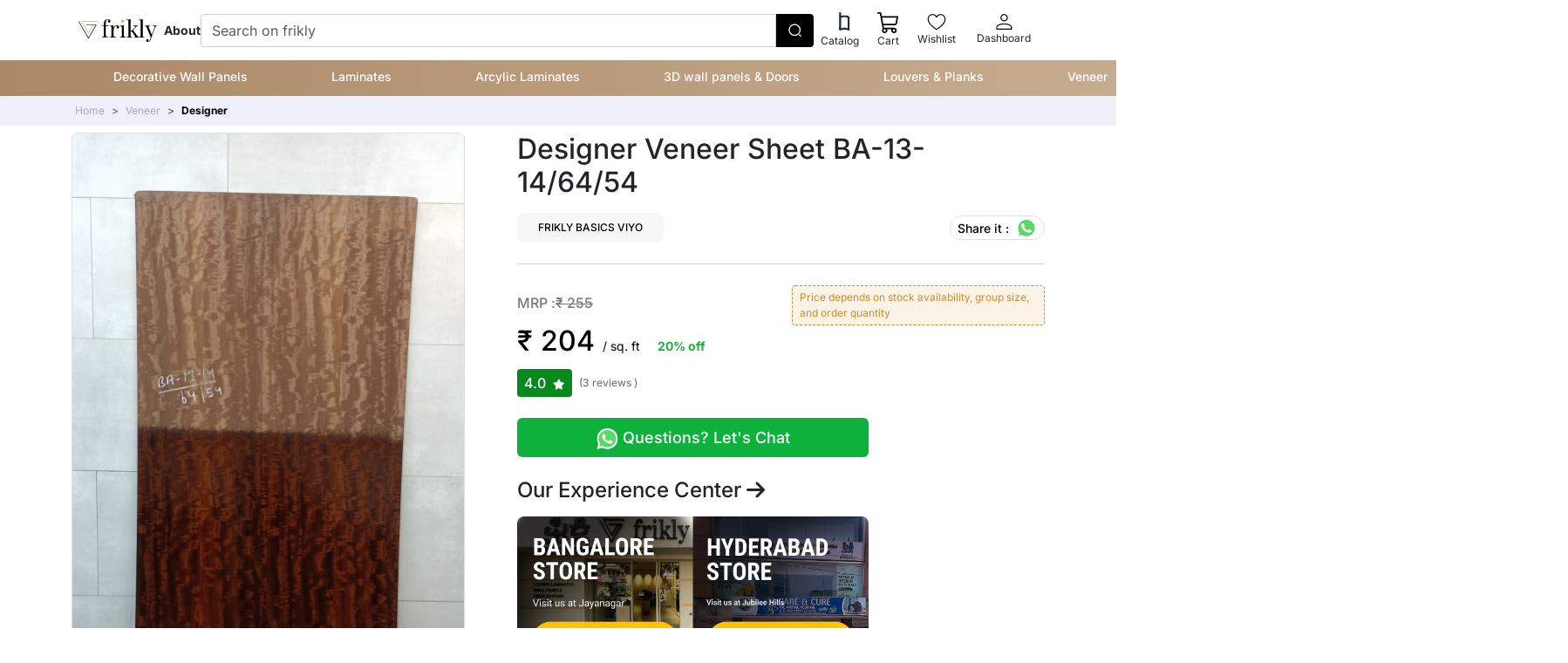

--- FILE ---
content_type: text/html; charset=UTF-8
request_url: https://frikly.com/p/designer-veneer-sheet-ba-13-146454-F-635F/7329
body_size: 35187
content:
<!DOCTYPE html>
<html lang="en">
  <head>
    <meta charset="UTF-8" />
        <!-- SEO Meta Tags-->
    <!-- Primary Meta Tags -->
    <title>Designer Veneer Sheet BA-13-14/64/54</title>
    <meta name="title" content="Designer Veneer Sheet BA-13-14/64/54">
    <meta name="description" content="Buy Designer Veneer Sheet BA-13-14/64/54 Online At Lowest Price In India On Frikly.com">
    <meta name="keywords" content="veneer, designer veneer, designe wood veneer, wood veneer, veneer sheet design, decorative veneer, designer veneer price, buy designer veneer, Designer Veneer Sheet BA-13-14/64/54">
    <!-- Open Graph / Facebook -->
    <meta property="og:type" content="website">
    <meta property="og:url" content="http://frikly.com/p/designer-veneer-sheet-ba-13-146454-F-635F/7329">
    <meta property="og:title" content="Designer Veneer Sheet BA-13-14/64/54">
    <meta property="og:description" content="Buy Designer Veneer Sheet BA-13-14/64/54 Online At Lowest Price In India On Frikly.com">
    <meta property="og:image" content="https://d68pxkftt5390.cloudfront.net/image_thumbnail/a448ab97-4d99-4973-9ad4-b1672bc2e300.webp">

    <!-- Twitter -->
    <meta property="twitter:card" content="summary_large_image">
    <meta property="twitter:url" content="http://frikly.com/p/designer-veneer-sheet-ba-13-146454-F-635F/7329">
    <meta property="twitter:title" content="Designer Veneer Sheet BA-13-14/64/54">
    <meta property="twitter:description" content="Buy Designer Veneer Sheet BA-13-14/64/54 Online At Lowest Price In India On Frikly.com">
    <meta property="twitter:image" content="https://d68pxkftt5390.cloudfront.net/image_thumbnail/a448ab97-4d99-4973-9ad4-b1672bc2e300.webp">
    
    <script type="application/ld+json">
      {
      "@context": "https://schema.org/", 
      "@type": "Product", 
      "name": "Designer Veneer Sheet BA-13-14/64/54",
      "image": "https://d68pxkftt5390.cloudfront.net/image_thumbnail/a448ab97-4d99-4973-9ad4-b1672bc2e300.webp",
      "description": "Buy Designer Veneer Sheet BA-13-14/64/54 Online At Lowest Price In India On Frikly.com",
      "offers": {
        "@type": "Offer",
                  "availability": "https://schema.org/InStock",
                
        "price": "204",
        "priceCurrency": "INR"
      },
      "brand": {
          "@type": "Brand",
          "name": "FRIKLY BASICS VIYO"
      }
                ,"aggregateRating": {
              "@type": "AggregateRating",
              "ratingValue": "4.0",
              "bestRating": "5",
              "worstRating": "1",
              "ratingCount": "3"
          }
            }
    </script>

    <script type="application/ld+json">
      {
      "@context": "https://schema.org/", 
      "@type": "BreadcrumbList", 
      "itemListElement": [
             
        
         
                     {
              "@type": "ListItem", 
              "position": 1, 
              "name": "Rockzo Stone Veneer 4 Feet x 2 Feet | Spring Autumnus",
              "item": "https://frikly.com/p/rockzo-stone-veneer-4-feet-x-2-feet-spring-autumnus-F-91C4"  
          }
          

           
           ,           {
              "@type": "ListItem", 
              "position": 2, 
              "name": "Rockzo Stone Veneer 4 Feet x 2 Feet | Rustic Black",
              "item": "https://frikly.com/p/rockzo-stone-veneer-4-feet-x-2-feet-rustic-black-F-8311"  
          }
          

           
           ,           {
              "@type": "ListItem", 
              "position": 3, 
              "name": "Rockzo Stone Veneer 4 Feet x 2 Feet | Ivory Autumnus",
              "item": "https://frikly.com/p/rockzo-stone-veneer-4-feet-x-2-feet-ivory-autumnus-F-2FE9"  
          }
          

           
           ,           {
              "@type": "ListItem", 
              "position": 4, 
              "name": "Rockzo Stone Veneer 4 Feet x 2 Feet | Grey Metallic",
              "item": "https://frikly.com/p/rockzo-stone-veneer-4-feet-x-2-feet-grey-metallic-F-C419"  
          }
          

           
           ,           {
              "@type": "ListItem", 
              "position": 5, 
              "name": "Rockzo Stone Veneer 4 Feet x 2 Feet | Golden Patina",
              "item": "https://frikly.com/p/rockzo-stone-veneer-4-feet-x-2-feet-golden-patina-F-91F3"  
          }
          

                
      ]
      }
    </script>
    <meta name="viewport" content="width=device-width, initial-scale=1.0, maximum-scale=1" />
    <link
      href="https://cdn.jsdelivr.net/npm/bootstrap@5.3.2/dist/css/bootstrap.min.css"
      rel="stylesheet"
      integrity="sha384-T3c6CoIi6uLrA9TneNEoa7RxnatzjcDSCmG1MXxSR1GAsXEV/Dwwykc2MPK8M2HN"
      crossorigin="anonymous"
    />

    <link rel="icon" type="image/png" sizes="32x32" href="https://d68pxkftt5390.cloudfront.net/web-assets/img/favicon-32x32.png">

    <link rel="mask-icon" color="#fe6a6a" href="https://frikly.com/safari-pinned-tab.svg">
    <meta name="msapplication-TileColor" content="#ffffff">
    <meta name="theme-color" content="#ffffff"/>

    <meta name="robots" content="max-video-preview:10">
    <meta name="robots" content="max-image-preview:large">

    
    
    <link rel="preconnect" href="https://www.googletagmanager.com">
    <link rel="preconnect" href="https://www.google-analytics.com">
    <style type="text/css">@font-face {font-family:Montserrat;font-style:normal;font-weight:300;src:url(/cf-fonts/v/montserrat/5.0.16/vietnamese/wght/normal.woff2);unicode-range:U+0102-0103,U+0110-0111,U+0128-0129,U+0168-0169,U+01A0-01A1,U+01AF-01B0,U+0300-0301,U+0303-0304,U+0308-0309,U+0323,U+0329,U+1EA0-1EF9,U+20AB;font-display:swap;}@font-face {font-family:Montserrat;font-style:normal;font-weight:300;src:url(/cf-fonts/v/montserrat/5.0.16/latin/wght/normal.woff2);unicode-range:U+0000-00FF,U+0131,U+0152-0153,U+02BB-02BC,U+02C6,U+02DA,U+02DC,U+0304,U+0308,U+0329,U+2000-206F,U+2074,U+20AC,U+2122,U+2191,U+2193,U+2212,U+2215,U+FEFF,U+FFFD;font-display:swap;}@font-face {font-family:Montserrat;font-style:normal;font-weight:300;src:url(/cf-fonts/v/montserrat/5.0.16/cyrillic-ext/wght/normal.woff2);unicode-range:U+0460-052F,U+1C80-1C88,U+20B4,U+2DE0-2DFF,U+A640-A69F,U+FE2E-FE2F;font-display:swap;}@font-face {font-family:Montserrat;font-style:normal;font-weight:300;src:url(/cf-fonts/v/montserrat/5.0.16/cyrillic/wght/normal.woff2);unicode-range:U+0301,U+0400-045F,U+0490-0491,U+04B0-04B1,U+2116;font-display:swap;}@font-face {font-family:Montserrat;font-style:normal;font-weight:300;src:url(/cf-fonts/v/montserrat/5.0.16/latin-ext/wght/normal.woff2);unicode-range:U+0100-02AF,U+0304,U+0308,U+0329,U+1E00-1E9F,U+1EF2-1EFF,U+2020,U+20A0-20AB,U+20AD-20CF,U+2113,U+2C60-2C7F,U+A720-A7FF;font-display:swap;}@font-face {font-family:Montserrat;font-style:normal;font-weight:400;src:url(/cf-fonts/v/montserrat/5.0.16/cyrillic-ext/wght/normal.woff2);unicode-range:U+0460-052F,U+1C80-1C88,U+20B4,U+2DE0-2DFF,U+A640-A69F,U+FE2E-FE2F;font-display:swap;}@font-face {font-family:Montserrat;font-style:normal;font-weight:400;src:url(/cf-fonts/v/montserrat/5.0.16/latin/wght/normal.woff2);unicode-range:U+0000-00FF,U+0131,U+0152-0153,U+02BB-02BC,U+02C6,U+02DA,U+02DC,U+0304,U+0308,U+0329,U+2000-206F,U+2074,U+20AC,U+2122,U+2191,U+2193,U+2212,U+2215,U+FEFF,U+FFFD;font-display:swap;}@font-face {font-family:Montserrat;font-style:normal;font-weight:400;src:url(/cf-fonts/v/montserrat/5.0.16/vietnamese/wght/normal.woff2);unicode-range:U+0102-0103,U+0110-0111,U+0128-0129,U+0168-0169,U+01A0-01A1,U+01AF-01B0,U+0300-0301,U+0303-0304,U+0308-0309,U+0323,U+0329,U+1EA0-1EF9,U+20AB;font-display:swap;}@font-face {font-family:Montserrat;font-style:normal;font-weight:400;src:url(/cf-fonts/v/montserrat/5.0.16/cyrillic/wght/normal.woff2);unicode-range:U+0301,U+0400-045F,U+0490-0491,U+04B0-04B1,U+2116;font-display:swap;}@font-face {font-family:Montserrat;font-style:normal;font-weight:400;src:url(/cf-fonts/v/montserrat/5.0.16/latin-ext/wght/normal.woff2);unicode-range:U+0100-02AF,U+0304,U+0308,U+0329,U+1E00-1E9F,U+1EF2-1EFF,U+2020,U+20A0-20AB,U+20AD-20CF,U+2113,U+2C60-2C7F,U+A720-A7FF;font-display:swap;}@font-face {font-family:Montserrat;font-style:normal;font-weight:500;src:url(/cf-fonts/v/montserrat/5.0.16/latin/wght/normal.woff2);unicode-range:U+0000-00FF,U+0131,U+0152-0153,U+02BB-02BC,U+02C6,U+02DA,U+02DC,U+0304,U+0308,U+0329,U+2000-206F,U+2074,U+20AC,U+2122,U+2191,U+2193,U+2212,U+2215,U+FEFF,U+FFFD;font-display:swap;}@font-face {font-family:Montserrat;font-style:normal;font-weight:500;src:url(/cf-fonts/v/montserrat/5.0.16/cyrillic/wght/normal.woff2);unicode-range:U+0301,U+0400-045F,U+0490-0491,U+04B0-04B1,U+2116;font-display:swap;}@font-face {font-family:Montserrat;font-style:normal;font-weight:500;src:url(/cf-fonts/v/montserrat/5.0.16/vietnamese/wght/normal.woff2);unicode-range:U+0102-0103,U+0110-0111,U+0128-0129,U+0168-0169,U+01A0-01A1,U+01AF-01B0,U+0300-0301,U+0303-0304,U+0308-0309,U+0323,U+0329,U+1EA0-1EF9,U+20AB;font-display:swap;}@font-face {font-family:Montserrat;font-style:normal;font-weight:500;src:url(/cf-fonts/v/montserrat/5.0.16/cyrillic-ext/wght/normal.woff2);unicode-range:U+0460-052F,U+1C80-1C88,U+20B4,U+2DE0-2DFF,U+A640-A69F,U+FE2E-FE2F;font-display:swap;}@font-face {font-family:Montserrat;font-style:normal;font-weight:500;src:url(/cf-fonts/v/montserrat/5.0.16/latin-ext/wght/normal.woff2);unicode-range:U+0100-02AF,U+0304,U+0308,U+0329,U+1E00-1E9F,U+1EF2-1EFF,U+2020,U+20A0-20AB,U+20AD-20CF,U+2113,U+2C60-2C7F,U+A720-A7FF;font-display:swap;}@font-face {font-family:Montserrat;font-style:normal;font-weight:600;src:url(/cf-fonts/v/montserrat/5.0.16/latin/wght/normal.woff2);unicode-range:U+0000-00FF,U+0131,U+0152-0153,U+02BB-02BC,U+02C6,U+02DA,U+02DC,U+0304,U+0308,U+0329,U+2000-206F,U+2074,U+20AC,U+2122,U+2191,U+2193,U+2212,U+2215,U+FEFF,U+FFFD;font-display:swap;}@font-face {font-family:Montserrat;font-style:normal;font-weight:600;src:url(/cf-fonts/v/montserrat/5.0.16/latin-ext/wght/normal.woff2);unicode-range:U+0100-02AF,U+0304,U+0308,U+0329,U+1E00-1E9F,U+1EF2-1EFF,U+2020,U+20A0-20AB,U+20AD-20CF,U+2113,U+2C60-2C7F,U+A720-A7FF;font-display:swap;}@font-face {font-family:Montserrat;font-style:normal;font-weight:600;src:url(/cf-fonts/v/montserrat/5.0.16/cyrillic/wght/normal.woff2);unicode-range:U+0301,U+0400-045F,U+0490-0491,U+04B0-04B1,U+2116;font-display:swap;}@font-face {font-family:Montserrat;font-style:normal;font-weight:600;src:url(/cf-fonts/v/montserrat/5.0.16/cyrillic-ext/wght/normal.woff2);unicode-range:U+0460-052F,U+1C80-1C88,U+20B4,U+2DE0-2DFF,U+A640-A69F,U+FE2E-FE2F;font-display:swap;}@font-face {font-family:Montserrat;font-style:normal;font-weight:600;src:url(/cf-fonts/v/montserrat/5.0.16/vietnamese/wght/normal.woff2);unicode-range:U+0102-0103,U+0110-0111,U+0128-0129,U+0168-0169,U+01A0-01A1,U+01AF-01B0,U+0300-0301,U+0303-0304,U+0308-0309,U+0323,U+0329,U+1EA0-1EF9,U+20AB;font-display:swap;}@font-face {font-family:Inter;font-style:normal;font-weight:300;src:url(/cf-fonts/v/inter/5.0.16/cyrillic-ext/wght/normal.woff2);unicode-range:U+0460-052F,U+1C80-1C88,U+20B4,U+2DE0-2DFF,U+A640-A69F,U+FE2E-FE2F;font-display:swap;}@font-face {font-family:Inter;font-style:normal;font-weight:300;src:url(/cf-fonts/v/inter/5.0.16/greek-ext/wght/normal.woff2);unicode-range:U+1F00-1FFF;font-display:swap;}@font-face {font-family:Inter;font-style:normal;font-weight:300;src:url(/cf-fonts/v/inter/5.0.16/latin/wght/normal.woff2);unicode-range:U+0000-00FF,U+0131,U+0152-0153,U+02BB-02BC,U+02C6,U+02DA,U+02DC,U+0304,U+0308,U+0329,U+2000-206F,U+2074,U+20AC,U+2122,U+2191,U+2193,U+2212,U+2215,U+FEFF,U+FFFD;font-display:swap;}@font-face {font-family:Inter;font-style:normal;font-weight:300;src:url(/cf-fonts/v/inter/5.0.16/latin-ext/wght/normal.woff2);unicode-range:U+0100-02AF,U+0304,U+0308,U+0329,U+1E00-1E9F,U+1EF2-1EFF,U+2020,U+20A0-20AB,U+20AD-20CF,U+2113,U+2C60-2C7F,U+A720-A7FF;font-display:swap;}@font-face {font-family:Inter;font-style:normal;font-weight:300;src:url(/cf-fonts/v/inter/5.0.16/cyrillic/wght/normal.woff2);unicode-range:U+0301,U+0400-045F,U+0490-0491,U+04B0-04B1,U+2116;font-display:swap;}@font-face {font-family:Inter;font-style:normal;font-weight:300;src:url(/cf-fonts/v/inter/5.0.16/greek/wght/normal.woff2);unicode-range:U+0370-03FF;font-display:swap;}@font-face {font-family:Inter;font-style:normal;font-weight:300;src:url(/cf-fonts/v/inter/5.0.16/vietnamese/wght/normal.woff2);unicode-range:U+0102-0103,U+0110-0111,U+0128-0129,U+0168-0169,U+01A0-01A1,U+01AF-01B0,U+0300-0301,U+0303-0304,U+0308-0309,U+0323,U+0329,U+1EA0-1EF9,U+20AB;font-display:swap;}@font-face {font-family:Inter;font-style:normal;font-weight:400;src:url(/cf-fonts/v/inter/5.0.16/latin/wght/normal.woff2);unicode-range:U+0000-00FF,U+0131,U+0152-0153,U+02BB-02BC,U+02C6,U+02DA,U+02DC,U+0304,U+0308,U+0329,U+2000-206F,U+2074,U+20AC,U+2122,U+2191,U+2193,U+2212,U+2215,U+FEFF,U+FFFD;font-display:swap;}@font-face {font-family:Inter;font-style:normal;font-weight:400;src:url(/cf-fonts/v/inter/5.0.16/cyrillic/wght/normal.woff2);unicode-range:U+0301,U+0400-045F,U+0490-0491,U+04B0-04B1,U+2116;font-display:swap;}@font-face {font-family:Inter;font-style:normal;font-weight:400;src:url(/cf-fonts/v/inter/5.0.16/cyrillic-ext/wght/normal.woff2);unicode-range:U+0460-052F,U+1C80-1C88,U+20B4,U+2DE0-2DFF,U+A640-A69F,U+FE2E-FE2F;font-display:swap;}@font-face {font-family:Inter;font-style:normal;font-weight:400;src:url(/cf-fonts/v/inter/5.0.16/greek/wght/normal.woff2);unicode-range:U+0370-03FF;font-display:swap;}@font-face {font-family:Inter;font-style:normal;font-weight:400;src:url(/cf-fonts/v/inter/5.0.16/greek-ext/wght/normal.woff2);unicode-range:U+1F00-1FFF;font-display:swap;}@font-face {font-family:Inter;font-style:normal;font-weight:400;src:url(/cf-fonts/v/inter/5.0.16/latin-ext/wght/normal.woff2);unicode-range:U+0100-02AF,U+0304,U+0308,U+0329,U+1E00-1E9F,U+1EF2-1EFF,U+2020,U+20A0-20AB,U+20AD-20CF,U+2113,U+2C60-2C7F,U+A720-A7FF;font-display:swap;}@font-face {font-family:Inter;font-style:normal;font-weight:400;src:url(/cf-fonts/v/inter/5.0.16/vietnamese/wght/normal.woff2);unicode-range:U+0102-0103,U+0110-0111,U+0128-0129,U+0168-0169,U+01A0-01A1,U+01AF-01B0,U+0300-0301,U+0303-0304,U+0308-0309,U+0323,U+0329,U+1EA0-1EF9,U+20AB;font-display:swap;}@font-face {font-family:Inter;font-style:normal;font-weight:500;src:url(/cf-fonts/v/inter/5.0.16/vietnamese/wght/normal.woff2);unicode-range:U+0102-0103,U+0110-0111,U+0128-0129,U+0168-0169,U+01A0-01A1,U+01AF-01B0,U+0300-0301,U+0303-0304,U+0308-0309,U+0323,U+0329,U+1EA0-1EF9,U+20AB;font-display:swap;}@font-face {font-family:Inter;font-style:normal;font-weight:500;src:url(/cf-fonts/v/inter/5.0.16/cyrillic/wght/normal.woff2);unicode-range:U+0301,U+0400-045F,U+0490-0491,U+04B0-04B1,U+2116;font-display:swap;}@font-face {font-family:Inter;font-style:normal;font-weight:500;src:url(/cf-fonts/v/inter/5.0.16/greek-ext/wght/normal.woff2);unicode-range:U+1F00-1FFF;font-display:swap;}@font-face {font-family:Inter;font-style:normal;font-weight:500;src:url(/cf-fonts/v/inter/5.0.16/latin-ext/wght/normal.woff2);unicode-range:U+0100-02AF,U+0304,U+0308,U+0329,U+1E00-1E9F,U+1EF2-1EFF,U+2020,U+20A0-20AB,U+20AD-20CF,U+2113,U+2C60-2C7F,U+A720-A7FF;font-display:swap;}@font-face {font-family:Inter;font-style:normal;font-weight:500;src:url(/cf-fonts/v/inter/5.0.16/cyrillic-ext/wght/normal.woff2);unicode-range:U+0460-052F,U+1C80-1C88,U+20B4,U+2DE0-2DFF,U+A640-A69F,U+FE2E-FE2F;font-display:swap;}@font-face {font-family:Inter;font-style:normal;font-weight:500;src:url(/cf-fonts/v/inter/5.0.16/greek/wght/normal.woff2);unicode-range:U+0370-03FF;font-display:swap;}@font-face {font-family:Inter;font-style:normal;font-weight:500;src:url(/cf-fonts/v/inter/5.0.16/latin/wght/normal.woff2);unicode-range:U+0000-00FF,U+0131,U+0152-0153,U+02BB-02BC,U+02C6,U+02DA,U+02DC,U+0304,U+0308,U+0329,U+2000-206F,U+2074,U+20AC,U+2122,U+2191,U+2193,U+2212,U+2215,U+FEFF,U+FFFD;font-display:swap;}@font-face {font-family:Inter;font-style:normal;font-weight:700;src:url(/cf-fonts/v/inter/5.0.16/greek/wght/normal.woff2);unicode-range:U+0370-03FF;font-display:swap;}@font-face {font-family:Inter;font-style:normal;font-weight:700;src:url(/cf-fonts/v/inter/5.0.16/cyrillic/wght/normal.woff2);unicode-range:U+0301,U+0400-045F,U+0490-0491,U+04B0-04B1,U+2116;font-display:swap;}@font-face {font-family:Inter;font-style:normal;font-weight:700;src:url(/cf-fonts/v/inter/5.0.16/greek-ext/wght/normal.woff2);unicode-range:U+1F00-1FFF;font-display:swap;}@font-face {font-family:Inter;font-style:normal;font-weight:700;src:url(/cf-fonts/v/inter/5.0.16/latin-ext/wght/normal.woff2);unicode-range:U+0100-02AF,U+0304,U+0308,U+0329,U+1E00-1E9F,U+1EF2-1EFF,U+2020,U+20A0-20AB,U+20AD-20CF,U+2113,U+2C60-2C7F,U+A720-A7FF;font-display:swap;}@font-face {font-family:Inter;font-style:normal;font-weight:700;src:url(/cf-fonts/v/inter/5.0.16/vietnamese/wght/normal.woff2);unicode-range:U+0102-0103,U+0110-0111,U+0128-0129,U+0168-0169,U+01A0-01A1,U+01AF-01B0,U+0300-0301,U+0303-0304,U+0308-0309,U+0323,U+0329,U+1EA0-1EF9,U+20AB;font-display:swap;}@font-face {font-family:Inter;font-style:normal;font-weight:700;src:url(/cf-fonts/v/inter/5.0.16/cyrillic-ext/wght/normal.woff2);unicode-range:U+0460-052F,U+1C80-1C88,U+20B4,U+2DE0-2DFF,U+A640-A69F,U+FE2E-FE2F;font-display:swap;}@font-face {font-family:Inter;font-style:normal;font-weight:700;src:url(/cf-fonts/v/inter/5.0.16/latin/wght/normal.woff2);unicode-range:U+0000-00FF,U+0131,U+0152-0153,U+02BB-02BC,U+02C6,U+02DA,U+02DC,U+0304,U+0308,U+0329,U+2000-206F,U+2074,U+20AC,U+2122,U+2191,U+2193,U+2212,U+2215,U+FEFF,U+FFFD;font-display:swap;}</style>

    <link rel="stylesheet" href="https://cdnjs.cloudflare.com/ajax/libs/font-awesome/6.5.1/css/all.min.css">
    <!-- tiny slider 2 -->
    <link rel="stylesheet" href="https://cdnjs.cloudflare.com/ajax/libs/tiny-slider/2.9.4/tiny-slider.css"/>

    <link rel="stylesheet" type="text/css" href="https://kenwheeler.github.io/slick/slick/slick.css"/>
    <link rel="stylesheet" type="text/css" href="https://kenwheeler.github.io/slick/slick/slick-theme.css"/>

    <!-- <link rel="stylesheet" href="https://frikly.com/style/style.css?v=2.3"> -->
    <link rel="stylesheet" href="https://d68pxkftt5390.cloudfront.net/web-assets/style/style.css?v=2.3">

    <link rel="stylesheet" href="https://d68pxkftt5390.cloudfront.net/web-assets/css/ripple.min.css">
    <link href="https://cdn.jsdelivr.net/npm/select2@4.1.0-rc.0/dist/css/select2.min.css" rel="stylesheet" />

    <link rel="stylesheet" href="https://d68pxkftt5390.cloudfront.net/web-assets/v2/assets/lightslider/css/lightslider.css">
    <link rel="stylesheet" href="https://cdnjs.cloudflare.com/ajax/libs/lightgallery/1.2.19/css/lightgallery.min.css">

    <style>
      body {
        font-family: "Inter", sans-serif;
      }
    </style>
    
    
    


    
          <!-- Google Tag Manager -->
      <script async type="f99466af6b4f403eb70f0dd5-text/javascript">(function(w,d,s,l,i){w[l]=w[l]||[];w[l].push({'gtm.start':
      new Date().getTime(),event:'gtm.js'});var f=d.getElementsByTagName(s)[0],
      j=d.createElement(s),dl=l!='dataLayer'?'&l='+l:'';j.async=true;j.src=
      'https://www.googletagmanager.com/gtm.js?id='+i+dl;f.parentNode.insertBefore(j,f);
      })(window,document,'script','dataLayer','GTM-P9VC58N');</script>


<!-- Google tag (gtag.js) -->
<script async src="https://www.googletagmanager.com/gtag/js?id=AW-16831074792" type="f99466af6b4f403eb70f0dd5-text/javascript">
</script>
<script type="f99466af6b4f403eb70f0dd5-text/javascript">
  window.dataLayer = window.dataLayer || [];
  function gtag(){dataLayer.push(arguments);}
  gtag('js', new Date());

  gtag('config', 'AW-16831074792');
</script>





      <!-- Meta Pixel Code -->
      <script async type="f99466af6b4f403eb70f0dd5-text/javascript">
      !function(f,b,e,v,n,t,s)
      {if(f.fbq)return;n=f.fbq=function(){n.callMethod?
      n.callMethod.apply(n,arguments):n.queue.push(arguments)};
      if(!f._fbq)f._fbq=n;n.push=n;n.loaded=!0;n.version='2.0';
      n.queue=[];t=b.createElement(e);t.async=!0;
      t.src=v;s=b.getElementsByTagName(e)[0];
      s.parentNode.insertBefore(t,s)}(window, document,'script',
      'https://connect.facebook.net/en_US/fbevents.js');
      fbq('init', '3565306257034438');
      fbq('track', 'PageView');
      </script>
      <noscript><img height="1" width="1" style="display:none"
      src="https://www.facebook.com/tr?id=3565306257034438&ev=PageView&noscript=1"
      /></noscript>
      <!-- End Meta Pixel Code -->

      <script type="application/ld+json">
      {
        "@context": "https://schema.org",
        "@type": "Corporation",
        "name": "Frikly",
        "url": "https://frikly.com/",
        "logo": "https://frikly.com/img/frikly-logo-01.webp",
        "contactPoint": {
          "@type": "ContactPoint",
          "telephone": "+918600011431",
          "contactType": "package tracking",
          "areaServed": "IN",
          "availableLanguage": "en"
        },
        "sameAs": [
          "https://www.facebook.com/friklyindia",
          "https://twitter.com/friklyindia",
          "https://www.instagram.com/friklyindia",
          "https://www.youtube.com/@friklyindia",
          "https://www.linkedin.com/company/friklyindia",
          "https://in.pinterest.com/friklyindia/",
          "https://frikly.com/"
        ]
      }
      </script>

      <script type="application/ld+json">
      {
        "@context": "https://schema.org/",
        "@type": "WebSite",
        "name": "Frikly",
        "url": "https://frikly.com/",
        "potentialAction": {
          "@type": "SearchAction",
          "target": "https://frikly.com/search?q={search_term_string}",
          "query-input": "required name=search_term_string"
        }
      }
      </script>
    

    
             
  <link rel="canonical" href="https://frikly.com/p/designer-veneer-sheet-ba-13-146454-F-635F/7329"/>

        <style>
      #body{
        padding-right: 0px !important;
      }

      .modal-backdrop{
        opacity: .75 !important;
      }
      .gradient-text{
        text-transform: uppercase;
        background-image: linear-gradient(
          -225deg,
          #231557 0%,
          #44107a 29%,
          #ff1361 67%,
          #fff800 100%
        ) !important;
        background-size: auto auto !important;
        background-clip: border-box !important;
        background-size: 200% auto !important;
        color: #fff;
        background-clip: text !important;
        text-fill-color: transparent !important;
        -webkit-background-clip: text !important;
        -webkit-text-fill-color: transparent;
        animation: textclip 4s linear infinite;
        display: inline-block !important;
          
      }

      @keyframes  textclip {
        to {
          background-position: 200% center;
        }
      }
    </style>
      </head>
 
  <body id="body">
 
          <!-- Google Tag Manager (noscript) -->
      <noscript><iframe src="https://www.googletagmanager.com/ns.html?id=GTM-P9VC58N"
      height="0" width="0" style="display:none;visibility:hidden"></iframe></noscript>
      <!-- End Google Tag Manager (noscript) -->
    


    <header class="shadow">
      

      
      
      <!-- mobile navigation -->
      <nav class="navbar navbar-expand-lg d-flex flex-column py-lg-0 "> <section class="w-100"> <div class="container-fluid container-lg d-flex justify-content-between align-items-center gap-3 gap-xl-5" > <div> <button class="navbar-toggler border-0 m-0 p-0 shadow-none ripple-area" type="button" data-bs-toggle="offcanvas" data-bs-target="#offcanvasNavbar" aria-controls="offcanvasNavbar" aria-label="Toggle navigation" > <img src="https://friklybucket.s3.ap-south-1.amazonaws.com/web-assets/icon/menu.svg" alt="" class="p-2"> </button>  <a href="/" class="navbar-brand mx-0 " aria-label="frikly logo" > <img src="https://friklybucket.s3.ap-south-1.amazonaws.com/web-assets/icon/logo.svg" alt="" class="p-2"> </picture> </a>  </div> <div class="offcanvas offcanvas-start" tabindex="-1" id="offcanvasNavbar" aria-labelledby="offcanvasNavbarLabel" > <div class="offcanvas-header bg-black"> <button type="button" class="bg-transparent border-0 me-2" data-bs-dismiss="offcanvas" aria-label="Close" > <img src="https://d68pxkftt5390.cloudfront.net/web-assets/v2/assets/sidebar/left-arrow-icon.png" class="" style="width: 24px; height: 24px" alt="" /> </button>  <img src="https://d68pxkftt5390.cloudfront.net/web-assets/v2/assets/footer/frikly-logo-footer.png" alt="Flowers" height="32" class="object-fit-contain w-100 me-0" />  </div> <div class="offcanvas-body d-flex flex-column flex-lg-row justify-content-start justify-content-lg-center align-items-start align-items-lg-center p-0 m-0 gap-3 gap-xl-5" > <div class="d-none d-lg-flex justify-content-start align-items-center gap-3 gap-xl-5" >  <div class="nav-item"> <a class="nav-link fs-14 fw-700" href="/about">About</a> </div> </div> <form class="d-none d-lg-flex w-100" id="search-container" role="search" action="/search"> <input class="form-control pe-0 shadow-none shadow-none header-nav-form-input product-search-bar" type="search" id="product-search" name="q" placeholder="Search on frikly" aria-label="Search" /> <button class="btn bg-black d-flex justify-content-center align-items-center header-nav-form-button" type="submit" aria-label="search button" > <img src="https://d68pxkftt5390.cloudfront.net/web-assets/v2/assets/nav/search-normal-icon.svg" alt="" /> </button> <div id="results" class="dropdown"></div> </form> <section class="d-block d-lg-none w-100">  <div class="accordion" data-bs-toggle="offcanvas" data-bs-target="#offcanvasNavbarCategories"> <div class="accordion-item bg-transparent"> <h2 class="accordion-header py-2" style="border-bottom: 1px solid #d3d3d3" > <button class="bg-transparent border-0 shadow-none w-100 btn-ripple" type="button" > <div class="d-flex justify-content-between align-items-center py-2 px-5" > <div class="d-flex justify-content-start align-items-center" > <img src="https://d68pxkftt5390.cloudfront.net/web-assets/v2/assets/sidebar/sidebar-icon-1.png" alt="" srcset="" class="object-fit-contain" style="width: 22px; height: 22px" /> <div class="d-flex justify-content-center align-items-center ms-3" > <span class="fs-16 fw-400">Top Categories</span> </div> </div> <div> <img src="https://d68pxkftt5390.cloudfront.net/web-assets/v2/assets/sidebar/best-choice.svg" class="object-fit-contain" style="width: 40px; height: 30px" alt="" /> </div> </div> </button> </h2> </div> </div>  <div class="py-2 bg-light ripple-area" style="border-bottom: 1px solid #d3d3d3"> <a href="#" class="d-flex justify-content-between align-items-center py-1 ps-5 text-dark ripple-area" data-bs-toggle="offcanvas" data-bs-target="#offcanvasNavbarCategories_13" > <div class="d-flex justify-content-start align-items-center" > <img src="https://d68pxkftt5390.cloudfront.net/image_thumbnail/6c8c86e7-2df4-4fa0-ac0f-c262dd6df348.webp" alt="" srcset="" class="object-fit-contain rounded border border-2" style="width: 40px; height: 40px" /> <div class="d-flex justify-content-center align-items-center ms-3" > <span class="fs-18 fw-400">Decorative Wall Panels</span> </div> </div> <div class="me-3"> <img src="https://d68pxkftt5390.cloudfront.net/web-assets/v2/assets/sidebar/right-arrow.png" class="object-fit-contain" style="width: 14px; height: 14px" alt="" /> </div> </a> </div>  <div class="py-2 bg-light ripple-area" style="border-bottom: 1px solid #d3d3d3"> <a href="#" class="d-flex justify-content-between align-items-center py-1 ps-5 text-dark ripple-area" data-bs-toggle="offcanvas" data-bs-target="#offcanvasNavbarCategories_5" > <div class="d-flex justify-content-start align-items-center" > <img src="https://d68pxkftt5390.cloudfront.net/image_thumbnail/bc138e40-3ad6-47cc-8ef3-42870728829d.webp" alt="" srcset="" class="object-fit-contain rounded border border-2" style="width: 40px; height: 40px" /> <div class="d-flex justify-content-center align-items-center ms-3" > <span class="fs-18 fw-400">Laminates</span> </div> </div> <div class="me-3"> <img src="https://d68pxkftt5390.cloudfront.net/web-assets/v2/assets/sidebar/right-arrow.png" class="object-fit-contain" style="width: 14px; height: 14px" alt="" /> </div> </a> </div>  <div class="py-2 bg-light ripple-area" style="border-bottom: 1px solid #d3d3d3"> <a href="#" class="d-flex justify-content-between align-items-center py-1 ps-5 text-dark ripple-area" data-bs-toggle="offcanvas" data-bs-target="#offcanvasNavbarCategories_14" > <div class="d-flex justify-content-start align-items-center" > <img src="https://d68pxkftt5390.cloudfront.net/image_thumbnail/f5540354-b331-44d2-afee-8302afb53cda.webp" alt="" srcset="" class="object-fit-contain rounded border border-2" style="width: 40px; height: 40px" /> <div class="d-flex justify-content-center align-items-center ms-3" > <span class="fs-18 fw-400">Arcylic Laminates</span> </div> </div> <div class="me-3"> <img src="https://d68pxkftt5390.cloudfront.net/web-assets/v2/assets/sidebar/right-arrow.png" class="object-fit-contain" style="width: 14px; height: 14px" alt="" /> </div> </a> </div>  <div class="py-2 bg-light ripple-area" style="border-bottom: 1px solid #d3d3d3"> <a href="#" class="d-flex justify-content-between align-items-center py-1 ps-5 text-dark ripple-area" data-bs-toggle="offcanvas" data-bs-target="#offcanvasNavbarCategories_8" > <div class="d-flex justify-content-start align-items-center" > <img src="https://d68pxkftt5390.cloudfront.net/image_thumbnail/9d264f8b-114c-4c34-9472-98f3016caea5.webp" alt="" srcset="" class="object-fit-contain rounded border border-2" style="width: 40px; height: 40px" /> <div class="d-flex justify-content-center align-items-center ms-3" > <span class="fs-18 fw-400">3D wall panels &amp; Doors</span> </div> </div> <div class="me-3"> <img src="https://d68pxkftt5390.cloudfront.net/web-assets/v2/assets/sidebar/right-arrow.png" class="object-fit-contain" style="width: 14px; height: 14px" alt="" /> </div> </a> </div>  <div class="py-2 bg-light ripple-area" style="border-bottom: 1px solid #d3d3d3"> <a href="#" class="d-flex justify-content-between align-items-center py-1 ps-5 text-dark ripple-area" data-bs-toggle="offcanvas" data-bs-target="#offcanvasNavbarCategories_7" > <div class="d-flex justify-content-start align-items-center" > <img src="https://d68pxkftt5390.cloudfront.net/image_thumbnail/a894b147-6619-44fe-851d-83da8ede77ef.webp" alt="" srcset="" class="object-fit-contain rounded border border-2" style="width: 40px; height: 40px" /> <div class="d-flex justify-content-center align-items-center ms-3" > <span class="fs-18 fw-400">Louvers &amp; Planks</span> </div> </div> <div class="me-3"> <img src="https://d68pxkftt5390.cloudfront.net/web-assets/v2/assets/sidebar/right-arrow.png" class="object-fit-contain" style="width: 14px; height: 14px" alt="" /> </div> </a> </div>  <div class="py-2 bg-light ripple-area" style="border-bottom: 1px solid #d3d3d3"> <a href="#" class="d-flex justify-content-between align-items-center py-1 ps-5 text-dark ripple-area" data-bs-toggle="offcanvas" data-bs-target="#offcanvasNavbarCategories_15" > <div class="d-flex justify-content-start align-items-center" > <img src="https://d68pxkftt5390.cloudfront.net/image_thumbnail/34a901a6-c3f8-4d50-8722-5dea6f4b6792.webp" alt="" srcset="" class="object-fit-contain rounded border border-2" style="width: 40px; height: 40px" /> <div class="d-flex justify-content-center align-items-center ms-3" > <span class="fs-18 fw-400">Veneer</span> </div> </div> <div class="me-3"> <img src="https://d68pxkftt5390.cloudfront.net/web-assets/v2/assets/sidebar/right-arrow.png" class="object-fit-contain" style="width: 14px; height: 14px" alt="" /> </div> </a> </div>   <div class="py-2" style="border-bottom: 1px solid #d3d3d3"> <a href="https://frikly.com/account-wishlist.html" class="d-flex justify-content-between align-items-center py-3 px-5 text-dark ripple-area" > <div class="d-flex justify-content-start align-items-center" > <img src="https://d68pxkftt5390.cloudfront.net/web-assets/v2/assets/sidebar/sidebar-icon-6.svg" alt="" srcset="" class="object-fit-contain" style="width: 22px; height: 22px" /> <div class="d-flex justify-content-center align-items-center ms-3" > <span class="fs-14 fw-400">Wishlist</span> </div> </div> <div class="me-3"> <img src="https://d68pxkftt5390.cloudfront.net/web-assets/v2/assets/sidebar/right-arrow.png" class="object-fit-contain" style="width: 14px; height: 14px" alt="" /> </div> </a> <a href="https://frikly.com/user/orders" class="d-flex justify-content-between align-items-center py-3 px-5 text-dark ripple-area" > <div class="d-flex justify-content-start align-items-center" > <img src="https://d68pxkftt5390.cloudfront.net/web-assets/v2/assets/sidebar/sidebar-icon-7.svg" alt="" srcset="" class="object-fit-contain" style="width: 22px; height: 22px" /> <div class="d-flex justify-content-center align-items-center ms-3" > <span class="fs-14 fw-400">My Orders</span> </div> </div> <div class="me-3"> <img src="https://d68pxkftt5390.cloudfront.net/web-assets/v2/assets/sidebar/right-arrow.png" class="object-fit-contain" style="width: 14px; height: 14px" alt="" /> </div> </a> </div> <div class="py-2"> <div class="d-flex justify-content-between align-items-center py-3 px-5" > <div class="d-flex justify-content-start align-items-center" > <img src="https://d68pxkftt5390.cloudfront.net/web-assets/v2/assets/sidebar/sidebar-icon-8.svg" alt="" srcset="" class="object-fit-contain" style="width: 22px; height: 22px" /> <div class="d-flex justify-content-center align-items-center ms-3" > <span class="fs-14 fw-400">Support</span> </div> </div> <div class="me-3"> <img src="https://d68pxkftt5390.cloudfront.net/web-assets/v2/assets/sidebar/right-arrow.png" class="object-fit-contain" style="width: 14px; height: 14px" alt="" /> </div> </div> <div class="d-flex justify-content-between align-items-center py-3 px-5" > <div class="d-flex justify-content-start align-items-center" > <img src="https://d68pxkftt5390.cloudfront.net/web-assets/v2/assets/sidebar/sidebar-icon-9.svg" alt="" srcset="" class="object-fit-contain" style="width: 22px; height: 22px" /> <div class="d-flex justify-content-center align-items-center ms-3" > <span class="fs-14 fw-400">Account Setting</span> </div> </div> <div class="me-3"> <img src="https://d68pxkftt5390.cloudfront.net/web-assets/v2/assets/sidebar/right-arrow.png" class="object-fit-contain" style="width: 14px; height: 14px" alt="" /> </div> </div>  <a href="https://frikly.com/login" class="d-flex justify-content-between align-items-center py-3 px-5 text-dark ripple-area" > <div class="d-flex justify-content-start align-items-center" > <img src="https://d68pxkftt5390.cloudfront.net/web-assets/v2/assets/sidebar/sidebar-icon-10.svg" alt="" srcset="" class="object-fit-contain" style="width: 22px; height: 22px" /> <div class="d-flex justify-content-center align-items-center ms-3" > <span class="fs-14 fw-400">Log in</span> </div> </div> <div class="me-3"> <img src="https://d68pxkftt5390.cloudfront.net/web-assets/v2/assets/sidebar/right-arrow.png" class="object-fit-contain" style="width: 14px; height: 14px" alt="" /> </div> </a>  </div> </section> </div> </div> <div class="d-flex justify-content-center align-items-center gap-3 fw-400" >  <a href="#" onclick="if (!window.__cfRLUnblockHandlers) return false; openSearchBar()" class="d-block d-md-none" data-cf-modified-f99466af6b4f403eb70f0dd5-=""> <p class="text-black mb-0"> <img src="https://friklybucket.s3.ap-south-1.amazonaws.com/web-assets/icon/search.svg" alt=""> </p> </a> <a href="#" data-bs-toggle="offcanvas" data-bs-target="#offcanvasYourCartRight" aria-controls="offcanvasYourCartRight" class="d-block d-md-none"> <span class="text-black mb-0"> <img src="https://friklybucket.s3.ap-south-1.amazonaws.com/web-assets/icon/cart.svg" alt="">  </span> </a> <a class="nav-link d-none d-md-flex flex-column justify-content-center align-items-center text-center p-2 ripple-area" href="https://frikly.com/catalogue" > <img src="https://d68pxkftt5390.cloudfront.net/web-assets/v2/assets/nav/catalog.gif" class="img-fluid" alt="" width="24" /> <span class="text-nowrap fs-12-10">Catalog</span> </a> <button type="button" class="btn btn-transparent position-relative d-none d-lg-flex" data-bs-toggle="offcanvas" data-bs-target="#offcanvasYourCartRight" aria-controls="offcanvasYourCartRight"> <div class="d-flex flex-column fs-12-10"> <img src="https://friklybucket.s3.ap-south-1.amazonaws.com/web-assets/icon/cart.svg" alt="" class="img-fluid" width="24"> Cart </div>  </button>  <a class="nav-link d-none d-lg-flex flex-column justify-content-center align-items-center text-center p-2 ripple-area" href="https://frikly.com/account-wishlist.html" > <img src="https://d68pxkftt5390.cloudfront.net/web-assets/v2/assets/nav/wishlist-icon.svg" class="img-fluid" alt="" width="24" /> <span class="fs-12-10">Wishlist</span> </a> <div class="dropstart d-none d-lg-flex"> <button class="btn shadow-none border-0 p-2 ripple-area" type="button" data-bs-toggle="dropdown" aria-expanded="false" > <a class="nav-link d-none d-lg-flex flex-column justify-content-center align-items-center text-center p-2 ripple-area" href="#" >  <img src="https://d68pxkftt5390.cloudfront.net/web-assets/v2/assets/nav/account.svg" class="img-fluid" alt="" />  <span class="fs-12-10">Dashboard</span> </a> </button> <div class="dropdown-menu" style=" z-index:10000; width: 260px; border-radius: 16px; border: 1px solid rgba(0, 0, 0, 0.05); background: #fff; box-shadow: 0px 0px 25px 0px rgba(0, 0, 0, 0.2); " > <section>  <div class="py-2" style="border-bottom: 1px solid #d3d3d3"> <a href="https://frikly.com/account-wishlist.html" class="d-flex justify-content-between align-items-center my-2 mx-4 pointer text-dark ripple-area" > <div class="d-flex justify-content-start align-items-center" > <img src="https://d68pxkftt5390.cloudfront.net/web-assets/v2/assets/sidebar/sidebar-icon-6.svg" alt="" srcset="" class="object-fit-contain" style="width: 18px; height: 18px" /> <div class="d-flex justify-content-center align-items-center ms-3" > <span class="fs-14 fw-400">Wishlist</span> </div> </div> <div class="me-3"> <img src="https://d68pxkftt5390.cloudfront.net/web-assets/v2/assets/sidebar/right-arrow.png" class="object-fit-contain" style="width: 12px; height: 12px" alt="" /> </div> </a> <a href="https://frikly.com/user/orders" class="d-flex justify-content-between align-items-center my-2 mx-4 pointer ripple-area text-dark" > <div class="d-flex justify-content-start align-items-center" > <img src="https://d68pxkftt5390.cloudfront.net/web-assets/v2/assets/sidebar/sidebar-icon-7.svg" alt="" srcset="" class="object-fit-contain" style="width: 18px; height: 18px" /> <div class="d-flex justify-content-center align-items-center ms-3" > <span class="fs-14 fw-400">My Orders</span> </div> </div> <div class="me-3"> <img src="https://d68pxkftt5390.cloudfront.net/web-assets/v2/assets/sidebar/right-arrow.png" class="object-fit-contain" style="width: 12px; height: 12px" alt="" /> </div> </a> </div> <div class="py-2"> <div class="d-flex justify-content-between align-items-center my-2 mx-4 pointer" > <div class="d-flex justify-content-start align-items-center" > <img src="https://d68pxkftt5390.cloudfront.net/web-assets/v2/assets/sidebar/sidebar-icon-8.svg" alt="" srcset="" class="object-fit-contain" style="width: 18px; height: 18px" /> <div class="d-flex justify-content-center align-items-center ms-3" > <span class="fs-14 fw-400">Support</span> </div> </div> <div class="me-3"> <img src="https://d68pxkftt5390.cloudfront.net/web-assets/v2/assets/sidebar/right-arrow.png" class="object-fit-contain" style="width: 12px; height: 12px" alt="" /> </div> </div> <div class="d-flex justify-content-between align-items-center my-2 mx-4 pointer" > <div class="d-flex justify-content-start align-items-center" > <img src="https://d68pxkftt5390.cloudfront.net/web-assets/v2/assets/sidebar/sidebar-icon-9.svg" alt="" srcset="" class="object-fit-contain" style="width: 18px; height: 18px" /> <div class="d-flex justify-content-center align-items-center ms-3" > <span class="fs-14 fw-400">Account Setting</span> </div> </div> <div class="me-3"> <img src="https://d68pxkftt5390.cloudfront.net/web-assets/v2/assets/sidebar/right-arrow.png" class="object-fit-contain" style="width: 12px; height: 12px" alt="" /> </div> </div>  </div> </section> </div> </div> </div> </div> </section> <section class="container-fluid d-lg-none border-top mt-2 pt-2 pb-1 p-lg-0" style="border-bottom: #f4f4f4;display:none;" id="mobile-search-bar" > <form class="d-flex w-100" role="search" action="/search"> <input class="form-control me-2 shadow-none product-search-bar" style="border: 1px solid #d3d3d3;background:#f5f5f5;" type="text" name="q" placeholder="Search on frikly" aria-label="Search" /> <button class="btn rounded-circle bg-black d-flex justify-content-center align-items-center ms-2" type="submit" aria-label="search button" > <img src="https://d68pxkftt5390.cloudfront.net/web-assets/v2/assets/nav/search-normal-icon.svg" alt="" class="img-fluid" style="width: 16px; height: 16px" /> </button> </form> </section> </nav>  <div class="offcanvas offcanvas-start" tabindex="-1" id="offcanvasNavbarCategories_13" aria-labelledby="offcanvasNavbarCategoriesLabel" style="z-index: 10000;touch-action: pan-y !important;" > <div class="offcanvas-header justify-content-start border-bottom"> <button type="button" class=" me-2 btn btn-sm btn-transparent rounded-circle" data-bs-toggle="offcanvas" data-bs-target="#offcanvasNavbar" aria-label="Close" > <i class="fa-solid fa-arrow-left"></i> </button> Back to Categories </div> <div style="touch-action: pan-y !important;" class="offcanvas-body d-flex flex-column justify-content-start align-items-start align-items-lg-center p-0 m-0 pb-4" > <div class="py-2 ps-4 w-100" > <div class="d-flex justify-content-start align-items-center" > <img src="https://d68pxkftt5390.cloudfront.net/image_thumbnail/6c8c86e7-2df4-4fa0-ac0f-c262dd6df348.webp" alt="" srcset="" class="object-fit-contain" style="width: 40px; height: 40px" /> <div class="ms-3" > <span class="fs-2 text-black fw-400">Decorative Wall Panels</span> </div> </div> </div>    <div class="py-2 ps-4 mt-4" > <p class="fs-18 lead fw-700"><i class="fa-solid fa-border-all me-2"></i> <span>Shop By Type</span></p> </div> <div class="row g-2 mx-0 px-2 w-100">  <a href="/category/acrylic-mirror-panel/acrylic-mirror-panel#filter-tab" class=" text-black col-4 d-flex flex-column justify-content-center align-items-center text-center pointer ripple-area"> <div class="rounded-4 border p-2 bg-light h-100" > <img class="w-100 rounded-4 " src="https://d68pxkftt5390.cloudfront.net/image_thumbnail/363c3c4f-f041-4bf1-af7a-1440515889ff.webp" alt="Acrylic Mirror Panel" > <p class="mb-1 mt-1 fs-12">Acrylic Mirror Panel</p> </div> </a>  <a href="/category/3d-pvc-panel/3d-pvc-panel#filter-tab" class=" text-black col-4 d-flex flex-column justify-content-center align-items-center text-center pointer ripple-area"> <div class="rounded-4 border p-2 bg-light h-100" > <img class="w-100 rounded-4 " src="https://d68pxkftt5390.cloudfront.net/image_thumbnail/298245f3-e32b-4688-bfd3-38e0935f2dd8.webp" alt="3D PVC Panel" > <p class="mb-1 mt-1 fs-12">3D PVC Panel</p> </div> </a>  <a href="/category/3d-pvc-panel/3d-mirror-pvc-panel#filter-tab" class=" text-black col-4 d-flex flex-column justify-content-center align-items-center text-center pointer ripple-area"> <div class="rounded-4 border p-2 bg-light h-100" > <img class="w-100 rounded-4 " src="https://d68pxkftt5390.cloudfront.net/image_thumbnail/cd4827cb-eb64-43e2-9c40-4015fdb9a024.webp" alt="3D Mirror PVC Panel" > <p class="mb-1 mt-1 fs-12">3D Mirror PVC Panel</p> </div> </a>  <a href="/category/bubblewave-ripple-sheet/bubblewave-ripple-sheet#filter-tab" class=" text-black col-4 d-flex flex-column justify-content-center align-items-center text-center pointer ripple-area"> <div class="rounded-4 border p-2 bg-light h-100" > <img class="w-100 rounded-4 " src="https://d68pxkftt5390.cloudfront.net/image_thumbnail/0c9fa767-3b80-4f93-a61a-a7a1ef53d1b0.webp" alt="Bubblewave Ripple Sheet" > <p class="mb-1 mt-1 fs-12">Bubblewave Ripple Sheet</p> </div> </a>  <a href="/category/decorative-cork-sheet/decorative-cork-sheet#filter-tab" class=" text-black col-4 d-flex flex-column justify-content-center align-items-center text-center pointer ripple-area"> <div class="rounded-4 border p-2 bg-light h-100" > <img class="w-100 rounded-4 " src="https://d68pxkftt5390.cloudfront.net/image_thumbnail/ed883f2c-8a1a-4a87-9f59-148adda7fb26.webp" alt="Decorative Cork Sheet" > <p class="mb-1 mt-1 fs-12">Decorative Cork Sheet</p> </div> </a>  <a href="/category/liquid-metal-sheet/liquid-metal-sheet#filter-tab" class=" text-black col-4 d-flex flex-column justify-content-center align-items-center text-center pointer ripple-area"> <div class="rounded-4 border p-2 bg-light h-100" > <img class="w-100 rounded-4 " src="https://d68pxkftt5390.cloudfront.net/image_thumbnail/642f8426-a5bc-4f45-bf15-a3369ddde1a9.webp" alt="Liquid Metal Sheet" > <p class="mb-1 mt-1 fs-12">Liquid Metal Sheet</p> </div> </a>  <a href="/category/liquid-metal-sheet/hdhmr-liquid-metal-sheet#filter-tab" class=" text-black col-4 d-flex flex-column justify-content-center align-items-center text-center pointer ripple-area"> <div class="rounded-4 border p-2 bg-light h-100" > <img class="w-100 rounded-4 " src="https://d68pxkftt5390.cloudfront.net/image_thumbnail/17e6243d-4304-48f4-91a8-7a05feee36e2.webp" alt="HDHMR Liquid Metal Sheet" > <p class="mb-1 mt-1 fs-12">HDHMR Liquid Metal Sheet</p> </div> </a>  <a href="/category/metallic-art-panel/metallic-art-panel#filter-tab" class=" text-black col-4 d-flex flex-column justify-content-center align-items-center text-center pointer ripple-area"> <div class="rounded-4 border p-2 bg-light h-100" > <img class="w-100 rounded-4 " src="https://d68pxkftt5390.cloudfront.net/image_thumbnail/a9b5f34b-e977-4ac6-8059-898dd060a4c0.webp" alt="Metallic Art Panel" > <p class="mb-1 mt-1 fs-12">Metallic Art Panel</p> </div> </a>  <a href="/category/twin-louvers-laminates/twin-louvers-laminates#filter-tab" class=" text-black col-4 d-flex flex-column justify-content-center align-items-center text-center pointer ripple-area"> <div class="rounded-4 border p-2 bg-light h-100" > <img class="w-100 rounded-4 " src="https://d68pxkftt5390.cloudfront.net/image_thumbnail/a3173240-5ede-45f8-b3ea-935b98579297.webp" alt="Twin Louvers Laminates" > <p class="mb-1 mt-1 fs-12">Twin Louvers Laminates</p> </div> </a>  <a href="/category/rattan-sheets/rattan-sheets#filter-tab" class=" text-black col-4 d-flex flex-column justify-content-center align-items-center text-center pointer ripple-area"> <div class="rounded-4 border p-2 bg-light h-100" > <img class="w-100 rounded-4 " src="https://d68pxkftt5390.cloudfront.net/image_thumbnail/2fdd6791-cdfb-4fcd-bc21-9c4e203e96d0.webp" alt="Rattan Sheets" > <p class="mb-1 mt-1 fs-12">Rattan Sheets</p> </div> </a>  <a href="/category/rattan-sheets/sitapati-mat#filter-tab" class=" text-black col-4 d-flex flex-column justify-content-center align-items-center text-center pointer ripple-area"> <div class="rounded-4 border p-2 bg-light h-100" > <img class="w-100 rounded-4 " src="https://d68pxkftt5390.cloudfront.net/image_thumbnail/b6b972ae-81f2-4ad0-bd71-7e8a4032363e.webp" alt="Sitapati Mat" > <p class="mb-1 mt-1 fs-12">Sitapati Mat</p> </div> </a>  <a href="/category/3d-ceiling-panel-wall-panel/3d-ceiling-panel-wall-panel#filter-tab" class=" text-black col-4 d-flex flex-column justify-content-center align-items-center text-center pointer ripple-area"> <div class="rounded-4 border p-2 bg-light h-100" > <img class="w-100 rounded-4 " src="https://d68pxkftt5390.cloudfront.net/image_thumbnail/abee77ac-27fe-471f-9e51-21b7c9153d8e.webp" alt="3D Ceiling Panel Wall Panel" > <p class="mb-1 mt-1 fs-12">3D Ceiling Panel Wall Panel</p> </div> </a>  <a href="/category/pvc-designer-corner-moulding/pvc-designer-corner-moulding#filter-tab" class=" text-black col-4 d-flex flex-column justify-content-center align-items-center text-center pointer ripple-area"> <div class="rounded-4 border p-2 bg-light h-100" > <img class="w-100 rounded-4 " src="https://d68pxkftt5390.cloudfront.net/image_thumbnail/4cf93094-85f5-49f7-9ad4-1d67576df860.webp" alt="PVC Designer Corner Moulding" > <p class="mb-1 mt-1 fs-12">PVC Designer Corner Moulding</p> </div> </a>  <a href="/category/premium-flexible-louvers/premium-flexible-louvers#filter-tab" class=" text-black col-4 d-flex flex-column justify-content-center align-items-center text-center pointer ripple-area"> <div class="rounded-4 border p-2 bg-light h-100" > <img class="w-100 rounded-4 " src="https://d68pxkftt5390.cloudfront.net/image_thumbnail/2d65fc1f-03c7-4b18-ba5b-204fe61d705d.webp" alt="Premium Flexible Louvers" > <p class="mb-1 mt-1 fs-12">Premium Flexible Louvers</p> </div> </a>  <a href="/category/decorative-fabric-sheet/decorative-fabric-sheet#filter-tab" class=" text-black col-4 d-flex flex-column justify-content-center align-items-center text-center pointer ripple-area"> <div class="rounded-4 border p-2 bg-light h-100" > <img class="w-100 rounded-4 " src="https://d68pxkftt5390.cloudfront.net/image_thumbnail/b56a88d4-3632-4a01-a65a-4dfdca81b83e.webp" alt="Decorative Fabric Sheet" > <p class="mb-1 mt-1 fs-12">Decorative Fabric Sheet</p> </div> </a>  <a href="/category/uv-marble-sheet/uv-marble-sheet#filter-tab" class=" text-black col-4 d-flex flex-column justify-content-center align-items-center text-center pointer ripple-area"> <div class="rounded-4 border p-2 bg-light h-100" > <img class="w-100 rounded-4 " src="https://d68pxkftt5390.cloudfront.net/image_thumbnail/a3d06e32-85f5-4c3e-ab28-40c5859392e9.webp" alt="UV Marble Sheet" > <p class="mb-1 mt-1 fs-12">UV Marble Sheet</p> </div> </a>  <a href="/category/flexible-paintable-panel/flexible-paintable-panel#filter-tab" class=" text-black col-4 d-flex flex-column justify-content-center align-items-center text-center pointer ripple-area"> <div class="rounded-4 border p-2 bg-light h-100" > <img class="w-100 rounded-4 " src="https://d68pxkftt5390.cloudfront.net/image_thumbnail/7102bbe6-9ec7-4904-a046-b755883bb2e5.webp" alt="Flexible Paintable Panel" > <p class="mb-1 mt-1 fs-12">Flexible Paintable Panel</p> </div> </a>  <a href="/category/pu-stone-panels/pu-stone-panels#filter-tab" class=" text-black col-4 d-flex flex-column justify-content-center align-items-center text-center pointer ripple-area"> <div class="rounded-4 border p-2 bg-light h-100" > <img class="w-100 rounded-4 " src="https://d68pxkftt5390.cloudfront.net/image_thumbnail/16a9c5d1-53df-42e3-a71e-2389f826f553.webp" alt="PU Stone Panels" > <p class="mb-1 mt-1 fs-12">PU Stone Panels</p> </div> </a>  <a href="/category/pu-stone-panels/pu-feather-panels#filter-tab" class=" text-black col-4 d-flex flex-column justify-content-center align-items-center text-center pointer ripple-area"> <div class="rounded-4 border p-2 bg-light h-100" > <img class="w-100 rounded-4 " src="https://d68pxkftt5390.cloudfront.net/image_thumbnail/27c27ef7-5670-469d-bf28-21ea744d344b.webp" alt="PU Feather Panels" > <p class="mb-1 mt-1 fs-12">PU Feather Panels</p> </div> </a>  <a href="/category/highlighter-laminates/highlighter-laminates#filter-tab" class=" text-black col-4 d-flex flex-column justify-content-center align-items-center text-center pointer ripple-area"> <div class="rounded-4 border p-2 bg-light h-100" > <img class="w-100 rounded-4 " src="https://d68pxkftt5390.cloudfront.net/image_thumbnail/224a7290-42f8-4c7a-acb5-17d5af4e2057.webp" alt="Highlighter Laminates" > <p class="mb-1 mt-1 fs-12">Highlighter Laminates</p> </div> </a>  <a href="/category/highlighter-laminates/engraved-acrylic-panel#filter-tab" class=" text-black col-4 d-flex flex-column justify-content-center align-items-center text-center pointer ripple-area"> <div class="rounded-4 border p-2 bg-light h-100" > <img class="w-100 rounded-4 " src="https://d68pxkftt5390.cloudfront.net/image_thumbnail/a7e2c6c6-c92a-4db0-b1b3-5886a72ce8b7.webp" alt="Engraved Acrylic Panel" > <p class="mb-1 mt-1 fs-12">Engraved Acrylic Panel</p> </div> </a>  <a href="/category/charcoal-panels/charcoal-panels#filter-tab" class=" text-black col-4 d-flex flex-column justify-content-center align-items-center text-center pointer ripple-area"> <div class="rounded-4 border p-2 bg-light h-100" > <img class="w-100 rounded-4 " src="https://d68pxkftt5390.cloudfront.net/image_thumbnail/604ae918-a7fa-4fcf-911e-47d052199092.webp" alt="Charcoal Panels" > <p class="mb-1 mt-1 fs-12">Charcoal Panels</p> </div> </a>  <a href="/category/calypso-panels/calypso-panels#filter-tab" class=" text-black col-4 d-flex flex-column justify-content-center align-items-center text-center pointer ripple-area"> <div class="rounded-4 border p-2 bg-light h-100" > <img class="w-100 rounded-4 " src="https://d68pxkftt5390.cloudfront.net/image_thumbnail/68b33887-8ed0-4129-99b8-faeea3022fc3.webp" alt="Calypso Panels" > <p class="mb-1 mt-1 fs-12">Calypso Panels</p> </div> </a>  <a href="/category/alabaster/alabaster#filter-tab" class=" text-black col-4 d-flex flex-column justify-content-center align-items-center text-center pointer ripple-area"> <div class="rounded-4 border p-2 bg-light h-100" > <img class="w-100 rounded-4 " src="https://d68pxkftt5390.cloudfront.net/image_thumbnail/42988eed-f3bd-4236-bbe5-78cae3bcc4ce.webp" alt="Alabaster" > <p class="mb-1 mt-1 fs-12">Alabaster</p> </div> </a>  <a href="/category/fluted-glass-acrylic/fluted-glass-acrylic#filter-tab" class=" text-black col-4 d-flex flex-column justify-content-center align-items-center text-center pointer ripple-area"> <div class="rounded-4 border p-2 bg-light h-100" > <img class="w-100 rounded-4 " src="https://d68pxkftt5390.cloudfront.net/image_thumbnail/1e405ec4-1026-4a9e-a69f-92766b28e46c.webp" alt="Fluted Glass Acrylic" > <p class="mb-1 mt-1 fs-12">Fluted Glass Acrylic</p> </div> </a>  <a href="/category/3d-leather-cushioned-panel/3d-leather-cushioned-panel#filter-tab" class=" text-black col-4 d-flex flex-column justify-content-center align-items-center text-center pointer ripple-area"> <div class="rounded-4 border p-2 bg-light h-100" > <img class="w-100 rounded-4 " src="https://d68pxkftt5390.cloudfront.net/image_thumbnail/1ddd468c-24f5-4646-a36f-066f6fdd1390.webp" alt="3D Leather Cushioned Panel" > <p class="mb-1 mt-1 fs-12">3D Leather Cushioned Panel</p> </div> </a>  </div>      <div class="py-2 ps-4 mt-4" > <p class="fs-18 lead fw-700"><i class="fa-solid fa-tag me-2"></i> <span>Shop By Brand</span></p> </div> <div class="row g-2 mx-0 px-2 w-100">  <a href="/pc/decorative-wall-panels/brand/stonex#filter-tab" class="col-4 text-black d-flex flex-column justify-content-center align-items-center text-center pointer ripple-area"> <div class="rounded-4 border p-2 bg-light w-100 h-100 d-flex justify-content-center align-items-center" > <p class="mb-1 mt-1 fst-italic">Stonex</p> </div> </a>  <a href="/pc/decorative-wall-panels/brand/mirraco#filter-tab" class="col-4 text-black d-flex flex-column justify-content-center align-items-center text-center pointer ripple-area"> <div class="rounded-4 border p-2 bg-light w-100 h-100 d-flex justify-content-center align-items-center" > <p class="mb-1 mt-1 fst-italic">Mirraco</p> </div> </a>  <a href="/pc/decorative-wall-panels/brand/decovise#filter-tab" class="col-4 text-black d-flex flex-column justify-content-center align-items-center text-center pointer ripple-area"> <div class="rounded-4 border p-2 bg-light w-100 h-100 d-flex justify-content-center align-items-center" > <p class="mb-1 mt-1 fst-italic">Decovise</p> </div> </a>  <a href="/pc/decorative-wall-panels/brand/panelx#filter-tab" class="col-4 text-black d-flex flex-column justify-content-center align-items-center text-center pointer ripple-area"> <div class="rounded-4 border p-2 bg-light w-100 h-100 d-flex justify-content-center align-items-center" > <p class="mb-1 mt-1 fst-italic">Panelx</p> </div> </a>  <a href="" class="col-4 text-black d-flex flex-column justify-content-center align-items-center text-center pointer ripple-area"> <div class="rounded-4 border p-2 bg-light w-100 h-100 d-flex justify-content-center align-items-center" > <p class="mb-1 mt-1 fst-italic">Panelk</p> </div> </a>  <a href="/pc/decorative-wall-panels/brand/panelk#filter-tab" class="col-4 text-black d-flex flex-column justify-content-center align-items-center text-center pointer ripple-area"> <div class="rounded-4 border p-2 bg-light w-100 h-100 d-flex justify-content-center align-items-center" > <p class="mb-1 mt-1 fst-italic">Bubble Wave</p> </div> </a>  <a href="/pc/decorative-wall-panels/brand/sterlina#filter-tab" class="col-4 text-black d-flex flex-column justify-content-center align-items-center text-center pointer ripple-area"> <div class="rounded-4 border p-2 bg-light w-100 h-100 d-flex justify-content-center align-items-center" > <p class="mb-1 mt-1 fst-italic">Sterlina</p> </div> </a>  <a href="/pc/decorative-wall-panels/brand/shannon#filter-tab" class="col-4 text-black d-flex flex-column justify-content-center align-items-center text-center pointer ripple-area"> <div class="rounded-4 border p-2 bg-light w-100 h-100 d-flex justify-content-center align-items-center" > <p class="mb-1 mt-1 fst-italic">Shannon</p> </div> </a>  <a href="/pc/decorative-wall-panels/brand/stelio#filter-tab" class="col-4 text-black d-flex flex-column justify-content-center align-items-center text-center pointer ripple-area"> <div class="rounded-4 border p-2 bg-light w-100 h-100 d-flex justify-content-center align-items-center" > <p class="mb-1 mt-1 fst-italic">Stelio</p> </div> </a>  <a href="/pc/decorative-wall-panels/brand/dekoish#filter-tab" class="col-4 text-black d-flex flex-column justify-content-center align-items-center text-center pointer ripple-area"> <div class="rounded-4 border p-2 bg-light w-100 h-100 d-flex justify-content-center align-items-center" > <p class="mb-1 mt-1 fst-italic">Dekoish</p> </div> </a>  <a href="/pc/decorative-wall-panels/brand/highlam#filter-tab" class="col-4 text-black d-flex flex-column justify-content-center align-items-center text-center pointer ripple-area"> <div class="rounded-4 border p-2 bg-light w-100 h-100 d-flex justify-content-center align-items-center" > <p class="mb-1 mt-1 fst-italic">Highlam</p> </div> </a>  <a href="/pc/decorative-wall-panels/brand/flutoglass#filter-tab" class="col-4 text-black d-flex flex-column justify-content-center align-items-center text-center pointer ripple-area"> <div class="rounded-4 border p-2 bg-light w-100 h-100 d-flex justify-content-center align-items-center" > <p class="mb-1 mt-1 fst-italic">Flutoglass</p> </div> </a>  </div>     </div> </div>  <div class="offcanvas offcanvas-start" tabindex="-1" id="offcanvasNavbarCategories_5" aria-labelledby="offcanvasNavbarCategoriesLabel" style="z-index: 10000;touch-action: pan-y !important;" > <div class="offcanvas-header justify-content-start border-bottom"> <button type="button" class=" me-2 btn btn-sm btn-transparent rounded-circle" data-bs-toggle="offcanvas" data-bs-target="#offcanvasNavbar" aria-label="Close" > <i class="fa-solid fa-arrow-left"></i> </button> Back to Categories </div> <div style="touch-action: pan-y !important;" class="offcanvas-body d-flex flex-column justify-content-start align-items-start align-items-lg-center p-0 m-0 pb-4" > <div class="py-2 ps-4 w-100" > <div class="d-flex justify-content-start align-items-center" > <img src="https://d68pxkftt5390.cloudfront.net/image_thumbnail/bc138e40-3ad6-47cc-8ef3-42870728829d.webp" alt="" srcset="" class="object-fit-contain" style="width: 40px; height: 40px" /> <div class="ms-3" > <span class="fs-2 text-black fw-400">Laminates</span> </div> </div> </div>    <div class="py-2 ps-4 mt-4" > <p class="fs-18 lead fw-700"><i class="fa-solid fa-border-all me-2"></i> <span>Shop By Type</span></p> </div> <div class="row g-2 mx-0 px-2 w-100">  <a href="/category/laminates/boho-laminate#filter-tab" class=" text-black col-4 d-flex flex-column justify-content-center align-items-center text-center pointer ripple-area"> <div class="rounded-4 border p-2 bg-light h-100" > <img class="w-100 rounded-4 " src="https://d68pxkftt5390.cloudfront.net/image_thumbnail/c96e09d4-5002-4890-9046-dc18df55deab.webp" alt="Boho Lamninates" > <p class="mb-1 mt-1 fs-12">Boho Lamninates</p> </div> </a>  <a href="/category/laminates/indian-printed#filter-tab" class=" text-black col-4 d-flex flex-column justify-content-center align-items-center text-center pointer ripple-area"> <div class="rounded-4 border p-2 bg-light h-100" > <img class="w-100 rounded-4 " src="https://d68pxkftt5390.cloudfront.net/image_thumbnail/87161087-fb86-4a22-bfa3-02d7b31779c0.webp" alt="Indian Printed" > <p class="mb-1 mt-1 fs-12">Indian Printed</p> </div> </a>  <a href="/category/laminates/curvolam#filter-tab" class=" text-black col-4 d-flex flex-column justify-content-center align-items-center text-center pointer ripple-area"> <div class="rounded-4 border p-2 bg-light h-100" > <img class="w-100 rounded-4 " src="https://d68pxkftt5390.cloudfront.net/image_thumbnail/684d0e25-d70c-4c66-a327-ab8933dae81f.webp" alt="Curvo Lam" > <p class="mb-1 mt-1 fs-12">Curvo Lam</p> </div> </a>  <a href="/category/laminates/wooden-laminates-mica#filter-tab" class=" text-black col-4 d-flex flex-column justify-content-center align-items-center text-center pointer ripple-area"> <div class="rounded-4 border p-2 bg-light h-100" > <img class="w-100 rounded-4 " src="https://d68pxkftt5390.cloudfront.net/image_thumbnail/1ac986f7-73e8-48ac-a8c2-0faba0f1a0c2.webp" alt="Wooden Laminates &amp; Mica" > <p class="mb-1 mt-1 fs-12">Wooden Laminates &amp; Mica</p> </div> </a>  <a href="/category/laminates/cane-laminates-8-feet-4-feet#filter-tab" class=" text-black col-4 d-flex flex-column justify-content-center align-items-center text-center pointer ripple-area"> <div class="rounded-4 border p-2 bg-light h-100" > <img class="w-100 rounded-4 " src="https://d68pxkftt5390.cloudfront.net/image_thumbnail/5dee59a4-0e6b-4ee3-8deb-04c223d96efb.webp" alt="Cane Laminates 8 Feet 4 Feet" > <p class="mb-1 mt-1 fs-12">Cane Laminates 8 Feet 4 Feet</p> </div> </a>  <a href="/category/laminates/cane-laminates#filter-tab" class=" text-black col-4 d-flex flex-column justify-content-center align-items-center text-center pointer ripple-area"> <div class="rounded-4 border p-2 bg-light h-100" > <img class="w-100 rounded-4 " src="https://d68pxkftt5390.cloudfront.net/image_thumbnail/99ccfbac-b844-44de-9c24-4e26d97d0e94.webp" alt="Natural Cane Roll" > <p class="mb-1 mt-1 fs-12">Natural Cane Roll</p> </div> </a>  <a href="/category/laminates/designers-choice#filter-tab" class=" text-black col-4 d-flex flex-column justify-content-center align-items-center text-center pointer ripple-area"> <div class="rounded-4 border p-2 bg-light h-100" > <img class="w-100 rounded-4 " src="https://d68pxkftt5390.cloudfront.net/image_thumbnail/579eaac5-aa52-4a78-8b8a-506ef57307b9.webp" alt="Designers Choice" > <p class="mb-1 mt-1 fs-12">Designers Choice</p> </div> </a>  <a href="/category/laminates/marble-stone#filter-tab" class=" text-black col-4 d-flex flex-column justify-content-center align-items-center text-center pointer ripple-area"> <div class="rounded-4 border p-2 bg-light h-100" > <img class="w-100 rounded-4 " src="https://d68pxkftt5390.cloudfront.net/image_thumbnail/6cc85358-61da-4a53-8cc3-1f7d5430e57a.webp" alt="Marble &amp; Stone" > <p class="mb-1 mt-1 fs-12">Marble &amp; Stone</p> </div> </a>  <a href="/category/laminates/veneer-type-laminates-mica#filter-tab" class=" text-black col-4 d-flex flex-column justify-content-center align-items-center text-center pointer ripple-area"> <div class="rounded-4 border p-2 bg-light h-100" > <img class="w-100 rounded-4 " src="https://d68pxkftt5390.cloudfront.net/image_thumbnail/b4d82be8-32ef-4149-83e6-48690781409c.webp" alt="Veneer Type Laminates &amp; Mica" > <p class="mb-1 mt-1 fs-12">Veneer Type Laminates &amp; Mica</p> </div> </a>  <a href="/category/laminates/rustic#filter-tab" class=" text-black col-4 d-flex flex-column justify-content-center align-items-center text-center pointer ripple-area"> <div class="rounded-4 border p-2 bg-light h-100" > <img class="w-100 rounded-4 " src="https://d68pxkftt5390.cloudfront.net/image_thumbnail/960b4110-e1c0-44c0-a9ae-858374b61b98.webp" alt="Rustic" > <p class="mb-1 mt-1 fs-12">Rustic</p> </div> </a>  <a href="/category/laminates/plain-solid-colors#filter-tab" class=" text-black col-4 d-flex flex-column justify-content-center align-items-center text-center pointer ripple-area"> <div class="rounded-4 border p-2 bg-light h-100" > <img class="w-100 rounded-4 " src="https://d68pxkftt5390.cloudfront.net/image_thumbnail/f3d45bcd-66b0-4a2c-8caf-eea942fafe53.webp" alt="Plain Solid Colors" > <p class="mb-1 mt-1 fs-12">Plain Solid Colors</p> </div> </a>  <a href="/category/laminates/metallic#filter-tab" class=" text-black col-4 d-flex flex-column justify-content-center align-items-center text-center pointer ripple-area"> <div class="rounded-4 border p-2 bg-light h-100" > <img class="w-100 rounded-4 " src="https://d68pxkftt5390.cloudfront.net/image_thumbnail/d60f9a16-f7a3-4a56-80ca-15b358f40237.webp" alt="Metallic" > <p class="mb-1 mt-1 fs-12">Metallic</p> </div> </a>  <a href="/category/laminates/designer#filter-tab" class=" text-black col-4 d-flex flex-column justify-content-center align-items-center text-center pointer ripple-area"> <div class="rounded-4 border p-2 bg-light h-100" > <img class="w-100 rounded-4 " src="https://d68pxkftt5390.cloudfront.net/image_thumbnail/f02bf2d1-9146-40ce-8ad9-b2f6d17e905d.webp" alt="Designer" > <p class="mb-1 mt-1 fs-12">Designer</p> </div> </a>  <a href="/category/laminates/colored-veneer#filter-tab" class=" text-black col-4 d-flex flex-column justify-content-center align-items-center text-center pointer ripple-area"> <div class="rounded-4 border p-2 bg-light h-100" > <img class="w-100 rounded-4 " src="https://d68pxkftt5390.cloudfront.net/image_thumbnail/689fa36f-be04-4b82-adb8-ed2dd24b3f6b.webp" alt="Colored Veneer" > <p class="mb-1 mt-1 fs-12">Colored Veneer</p> </div> </a>  <a href="/category/laminates/thermo-laminates#filter-tab" class=" text-black col-4 d-flex flex-column justify-content-center align-items-center text-center pointer ripple-area"> <div class="rounded-4 border p-2 bg-light h-100" > <img class="w-100 rounded-4 " src="https://d68pxkftt5390.cloudfront.net/image_thumbnail/f2eaab90-0b8f-48dd-91e2-8d357aa8eb3f.webp" alt="Thermo Laminates" > <p class="mb-1 mt-1 fs-12">Thermo Laminates</p> </div> </a>  <a href="/category/laminates/digital-laminate#filter-tab" class=" text-black col-4 d-flex flex-column justify-content-center align-items-center text-center pointer ripple-area"> <div class="rounded-4 border p-2 bg-light h-100" > <img class="w-100 rounded-4 " src="https://d68pxkftt5390.cloudfront.net/image_thumbnail/4a000c08-9457-434d-b946-9e57522691d8.webp" alt="Digital Laminate" > <p class="mb-1 mt-1 fs-12">Digital Laminate</p> </div> </a>  <a href="/category/laminates/silk-laminate#filter-tab" class=" text-black col-4 d-flex flex-column justify-content-center align-items-center text-center pointer ripple-area"> <div class="rounded-4 border p-2 bg-light h-100" > <img class="w-100 rounded-4 " src="https://d68pxkftt5390.cloudfront.net/image_thumbnail/65e192bb-75e1-4924-9a03-4fec6a769961.webp" alt="Silk Laminate" > <p class="mb-1 mt-1 fs-12">Silk Laminate</p> </div> </a>  <a href="/category/laminates/matching-laminate-louver#filter-tab" class=" text-black col-4 d-flex flex-column justify-content-center align-items-center text-center pointer ripple-area"> <div class="rounded-4 border p-2 bg-light h-100" > <img class="w-100 rounded-4 " src="https://d68pxkftt5390.cloudfront.net/image_thumbnail/3a719976-c378-4b01-8d15-5ec3956ba1e1.webp" alt="Matching Laminate Louver" > <p class="mb-1 mt-1 fs-12">Matching Laminate Louver</p> </div> </a>  </div>     <div class="py-2 ps-4 mt-4" > <p class="fs-18 lead fw-700"><i class="fa-solid fa-hand-sparkles me-2"></i> <span>Shop By Finish</span></p> </div> <div class="row g-2 mx-0 px-2 w-100">  <a href="/category/laminates?filter[]=72#filter-tab#filter-tab" class=" text-black col-4 d-flex flex-column justify-content-center align-items-center text-center pointer ripple-area"> <div class="rounded-1 border p-2 bg-light w-100 shadow-sm d-flex justify-content-center align-items-center" > <p class="mb-1 mt-1 fs-12">Fluted</p> </div> </a>  <a href="/category/laminates?filter[]=75#filter-tab#filter-tab" class=" text-black col-4 d-flex flex-column justify-content-center align-items-center text-center pointer ripple-area"> <div class="rounded-1 border p-2 bg-light w-100 shadow-sm d-flex justify-content-center align-items-center" > <p class="mb-1 mt-1 fs-12">Glossy</p> </div> </a>  <a href="/category/laminates?filter[]=76#filter-tab#filter-tab" class=" text-black col-4 d-flex flex-column justify-content-center align-items-center text-center pointer ripple-area"> <div class="rounded-1 border p-2 bg-light w-100 shadow-sm d-flex justify-content-center align-items-center" > <p class="mb-1 mt-1 fs-12">Sf and Matt</p> </div> </a>  <a href="/category/laminates?filter[]=74#filter-tab#filter-tab" class=" text-black col-4 d-flex flex-column justify-content-center align-items-center text-center pointer ripple-area"> <div class="rounded-1 border p-2 bg-light w-100 shadow-sm d-flex justify-content-center align-items-center" > <p class="mb-1 mt-1 fs-12">Textured</p> </div> </a>  <a href="/category/laminates?filter[]=73#filter-tab#filter-tab" class=" text-black col-4 d-flex flex-column justify-content-center align-items-center text-center pointer ripple-area"> <div class="rounded-1 border p-2 bg-light w-100 shadow-sm d-flex justify-content-center align-items-center" > <p class="mb-1 mt-1 fs-12">Silky Matt</p> </div> </a>  <a href="/category/laminates?filter[]=77#filter-tab#filter-tab" class=" text-black col-4 d-flex flex-column justify-content-center align-items-center text-center pointer ripple-area"> <div class="rounded-1 border p-2 bg-light w-100 shadow-sm d-flex justify-content-center align-items-center" > <p class="mb-1 mt-1 fs-12">Veneer Finish</p> </div> </a>  <a href="/category/laminates?filter[]=78#filter-tab#filter-tab" class=" text-black col-4 d-flex flex-column justify-content-center align-items-center text-center pointer ripple-area"> <div class="rounded-1 border p-2 bg-light w-100 shadow-sm d-flex justify-content-center align-items-center" > <p class="mb-1 mt-1 fs-12">Pu &amp; Deco Finish</p> </div> </a>  <a href="/category/laminates?filter[]=79#filter-tab#filter-tab" class=" text-black col-4 d-flex flex-column justify-content-center align-items-center text-center pointer ripple-area"> <div class="rounded-1 border p-2 bg-light w-100 shadow-sm d-flex justify-content-center align-items-center" > <p class="mb-1 mt-1 fs-12">Leather Finish</p> </div> </a>  <a href="/category/laminates?filter[]=80#filter-tab#filter-tab" class=" text-black col-4 d-flex flex-column justify-content-center align-items-center text-center pointer ripple-area"> <div class="rounded-1 border p-2 bg-light w-100 shadow-sm d-flex justify-content-center align-items-center" > <p class="mb-1 mt-1 fs-12">Zero Matt Zero Dry</p> </div> </a>  <a href="/category/laminates?filter[]=102#filter-tab#filter-tab" class=" text-black col-4 d-flex flex-column justify-content-center align-items-center text-center pointer ripple-area"> <div class="rounded-1 border p-2 bg-light w-100 shadow-sm d-flex justify-content-center align-items-center" > <p class="mb-1 mt-1 fs-12">Ziczac Fluted</p> </div> </a>  </div>     <div class="py-2 ps-4 mt-4" > <p class="fs-18 lead fw-700"><i class="fa-solid fa-tag me-2"></i> <span>Shop By Brand</span></p> </div> <div class="row g-2 mx-0 px-2 w-100">  <a href="/brand/laminates/curvolam-by-frikly#filter-tab" class="col-4 text-black d-flex flex-column justify-content-center align-items-center text-center pointer ripple-area"> <div class="rounded-4 border p-2 bg-light w-100 h-100 d-flex justify-content-center align-items-center" > <p class="mb-1 mt-1 fst-italic">Curvolam by Frikly</p> </div> </a>  <a href="/brand/laminates/lamiera#filter-tab" class="col-4 text-black d-flex flex-column justify-content-center align-items-center text-center pointer ripple-area"> <div class="rounded-4 border p-2 bg-light w-100 h-100 d-flex justify-content-center align-items-center" > <p class="mb-1 mt-1 fst-italic">Lamiera</p> </div> </a>  <a href="/brand/laminates/inner-space#filter-tab" class="col-4 text-black d-flex flex-column justify-content-center align-items-center text-center pointer ripple-area"> <div class="rounded-4 border p-2 bg-light w-100 h-100 d-flex justify-content-center align-items-center" > <p class="mb-1 mt-1 fst-italic">Inner Space</p> </div> </a>  <a href="/brand/laminates/colour-desk#filter-tab" class="col-4 text-black d-flex flex-column justify-content-center align-items-center text-center pointer ripple-area"> <div class="rounded-4 border p-2 bg-light w-100 h-100 d-flex justify-content-center align-items-center" > <p class="mb-1 mt-1 fst-italic">Colour Desk</p> </div> </a>  <a href="/brand/laminates/plain-art#filter-tab" class="col-4 text-black d-flex flex-column justify-content-center align-items-center text-center pointer ripple-area"> <div class="rounded-4 border p-2 bg-light w-100 h-100 d-flex justify-content-center align-items-center" > <p class="mb-1 mt-1 fst-italic">Plain Art</p> </div> </a>  <a href="/brand/laminates/colorzza#filter-tab" class="col-4 text-black d-flex flex-column justify-content-center align-items-center text-center pointer ripple-area"> <div class="rounded-4 border p-2 bg-light w-100 h-100 d-flex justify-content-center align-items-center" > <p class="mb-1 mt-1 fst-italic">Colorzza</p> </div> </a>  <a href="/brand/laminates/stylamin#filter-tab" class="col-4 text-black d-flex flex-column justify-content-center align-items-center text-center pointer ripple-area"> <div class="rounded-4 border p-2 bg-light w-100 h-100 d-flex justify-content-center align-items-center" > <p class="mb-1 mt-1 fst-italic">Stylamin</p> </div> </a>  <a href="/brand/laminates/accentii#filter-tab" class="col-4 text-black d-flex flex-column justify-content-center align-items-center text-center pointer ripple-area"> <div class="rounded-4 border p-2 bg-light w-100 h-100 d-flex justify-content-center align-items-center" > <p class="mb-1 mt-1 fst-italic">Accentii</p> </div> </a>  <a href="/brand/laminates/materialiq#filter-tab" class="col-4 text-black d-flex flex-column justify-content-center align-items-center text-center pointer ripple-area"> <div class="rounded-4 border p-2 bg-light w-100 h-100 d-flex justify-content-center align-items-center" > <p class="mb-1 mt-1 fst-italic">Materialiq</p> </div> </a>  <a href="/brand/laminates/mylamm#filter-tab" class="col-4 text-black d-flex flex-column justify-content-center align-items-center text-center pointer ripple-area"> <div class="rounded-4 border p-2 bg-light w-100 h-100 d-flex justify-content-center align-items-center" > <p class="mb-1 mt-1 fst-italic">Mylamm</p> </div> </a>  <a href="/brand/laminates/merrakki#filter-tab" class="col-4 text-black d-flex flex-column justify-content-center align-items-center text-center pointer ripple-area"> <div class="rounded-4 border p-2 bg-light w-100 h-100 d-flex justify-content-center align-items-center" > <p class="mb-1 mt-1 fst-italic">Merrakki</p> </div> </a>  <a href="/brand/laminates/marquetry#filter-tab" class="col-4 text-black d-flex flex-column justify-content-center align-items-center text-center pointer ripple-area"> <div class="rounded-4 border p-2 bg-light w-100 h-100 d-flex justify-content-center align-items-center" > <p class="mb-1 mt-1 fst-italic">Marquetry</p> </div> </a>  <a href="/brand/laminates/sianna#filter-tab" class="col-4 text-black d-flex flex-column justify-content-center align-items-center text-center pointer ripple-area"> <div class="rounded-4 border p-2 bg-light w-100 h-100 d-flex justify-content-center align-items-center" > <p class="mb-1 mt-1 fst-italic">Sianna</p> </div> </a>  <a href="/brand/laminates/silkaura#filter-tab" class="col-4 text-black d-flex flex-column justify-content-center align-items-center text-center pointer ripple-area"> <div class="rounded-4 border p-2 bg-light w-100 h-100 d-flex justify-content-center align-items-center" > <p class="mb-1 mt-1 fst-italic">silkaura</p> </div> </a>  </div>     </div> </div>  <div class="offcanvas offcanvas-start" tabindex="-1" id="offcanvasNavbarCategories_14" aria-labelledby="offcanvasNavbarCategoriesLabel" style="z-index: 10000;touch-action: pan-y !important;" > <div class="offcanvas-header justify-content-start border-bottom"> <button type="button" class=" me-2 btn btn-sm btn-transparent rounded-circle" data-bs-toggle="offcanvas" data-bs-target="#offcanvasNavbar" aria-label="Close" > <i class="fa-solid fa-arrow-left"></i> </button> Back to Categories </div> <div style="touch-action: pan-y !important;" class="offcanvas-body d-flex flex-column justify-content-start align-items-start align-items-lg-center p-0 m-0 pb-4" > <div class="py-2 ps-4 w-100" > <div class="d-flex justify-content-start align-items-center" > <img src="https://d68pxkftt5390.cloudfront.net/image_thumbnail/f5540354-b331-44d2-afee-8302afb53cda.webp" alt="" srcset="" class="object-fit-contain" style="width: 40px; height: 40px" /> <div class="ms-3" > <span class="fs-2 text-black fw-400">Arcylic Laminates</span> </div> </div> </div>    <div class="py-2 ps-4 mt-4" > <p class="fs-18 lead fw-700"><i class="fa-solid fa-border-all me-2"></i> <span>Shop By Type</span></p> </div> <div class="row g-2 mx-0 px-2 w-100">  <a href="/category/acrylic-laminates/plain-solid-colors#filter-tab" class=" text-black col-4 d-flex flex-column justify-content-center align-items-center text-center pointer ripple-area"> <div class="rounded-4 border p-2 bg-light h-100" > <img class="w-100 rounded-4 " src="https://d68pxkftt5390.cloudfront.net/image_thumbnail/f1604f4d-184b-49ad-9f36-4a029a448f42.webp" alt="Plain Solid Colors" > <p class="mb-1 mt-1 fs-12">Plain Solid Colors</p> </div> </a>  <a href="/category/acrylic-laminates/marble-stone#filter-tab" class=" text-black col-4 d-flex flex-column justify-content-center align-items-center text-center pointer ripple-area"> <div class="rounded-4 border p-2 bg-light h-100" > <img class="w-100 rounded-4 " src="https://d68pxkftt5390.cloudfront.net/image_thumbnail/f9924572-fb96-4df3-94df-eeba492a63e8.webp" alt="Marble &amp; Stone" > <p class="mb-1 mt-1 fs-12">Marble &amp; Stone</p> </div> </a>  <a href="/category/acrylic-laminates/metallic-sparkle#filter-tab" class=" text-black col-4 d-flex flex-column justify-content-center align-items-center text-center pointer ripple-area"> <div class="rounded-4 border p-2 bg-light h-100" > <img class="w-100 rounded-4 " src="https://d68pxkftt5390.cloudfront.net/image_thumbnail/d5164cb0-a81c-464d-b1f3-f0c9f9ff56d0.webp" alt="Metallic Sparkle" > <p class="mb-1 mt-1 fs-12">Metallic Sparkle</p> </div> </a>  <a href="/category/acrylic-laminates/wooden-acrylic-laminates#filter-tab" class=" text-black col-4 d-flex flex-column justify-content-center align-items-center text-center pointer ripple-area"> <div class="rounded-4 border p-2 bg-light h-100" > <img class="w-100 rounded-4 " src="https://d68pxkftt5390.cloudfront.net/image_thumbnail/d9b77545-376d-4d9f-9e21-46a0c91f5bac.webp" alt="Wooden Acrylic Laminates" > <p class="mb-1 mt-1 fs-12">Wooden Acrylic Laminates</p> </div> </a>  <a href="/category/acrylic-laminates/mirror#filter-tab" class=" text-black col-4 d-flex flex-column justify-content-center align-items-center text-center pointer ripple-area"> <div class="rounded-4 border p-2 bg-light h-100" > <img class="w-100 rounded-4 " src="https://d68pxkftt5390.cloudfront.net/image_thumbnail/8b850931-4546-408b-8d33-22fd7ffc4dbd.webp" alt="Mirror" > <p class="mb-1 mt-1 fs-12">Mirror</p> </div> </a>  <a href="/category/acrylic-laminates/sparkle#filter-tab" class=" text-black col-4 d-flex flex-column justify-content-center align-items-center text-center pointer ripple-area"> <div class="rounded-4 border p-2 bg-light h-100" > <img class="w-100 rounded-4 " src="https://d68pxkftt5390.cloudfront.net/image_thumbnail/260062ae-0939-45a0-904c-49f7b5afe08a.webp" alt="Sparkle" > <p class="mb-1 mt-1 fs-12">Sparkle</p> </div> </a>  <a href="/category/acrylic-laminates/metallic#filter-tab" class=" text-black col-4 d-flex flex-column justify-content-center align-items-center text-center pointer ripple-area"> <div class="rounded-4 border p-2 bg-light h-100" > <img class="w-100 rounded-4 " src="https://d68pxkftt5390.cloudfront.net/image_thumbnail/0de1780f-cf80-4a70-82c0-8310a3fa60c7.webp" alt="Metallic" > <p class="mb-1 mt-1 fs-12">Metallic</p> </div> </a>  <a href="/category/acrylic-laminates/aasa-deco-sheet#filter-tab" class=" text-black col-4 d-flex flex-column justify-content-center align-items-center text-center pointer ripple-area"> <div class="rounded-4 border p-2 bg-light h-100" > <img class="w-100 rounded-4 " src="https://d68pxkftt5390.cloudfront.net/image_thumbnail/01594beb-07cd-43e9-a717-03b1c82925a4.webp" alt="Aasa Deco Sheet" > <p class="mb-1 mt-1 fs-12">Aasa Deco Sheet</p> </div> </a>  </div>     <div class="py-2 ps-4 mt-4" > <p class="fs-18 lead fw-700"><i class="fa-solid fa-hand-sparkles me-2"></i> <span>Shop By Finish</span></p> </div> <div class="row g-2 mx-0 px-2 w-100">  <a href="/category/acrylic-laminates?filter[]=75#filter-tab#filter-tab" class=" text-black col-4 d-flex flex-column justify-content-center align-items-center text-center pointer ripple-area"> <div class="rounded-1 border p-2 bg-light w-100 shadow-sm d-flex justify-content-center align-items-center" > <p class="mb-1 mt-1 fs-12">Glossy</p> </div> </a>  <a href="/category/acrylic-laminates?filter[]=82#filter-tab#filter-tab" class=" text-black col-4 d-flex flex-column justify-content-center align-items-center text-center pointer ripple-area"> <div class="rounded-1 border p-2 bg-light w-100 shadow-sm d-flex justify-content-center align-items-center" > <p class="mb-1 mt-1 fs-12">Matt</p> </div> </a>  <a href="/category/acrylic-laminates?filter[]=104#filter-tab#filter-tab" class=" text-black col-4 d-flex flex-column justify-content-center align-items-center text-center pointer ripple-area"> <div class="rounded-1 border p-2 bg-light w-100 shadow-sm d-flex justify-content-center align-items-center" > <p class="mb-1 mt-1 fs-12">Flute</p> </div> </a>  <a href="/category/acrylic-laminates?filter[]=107#filter-tab#filter-tab" class=" text-black col-4 d-flex flex-column justify-content-center align-items-center text-center pointer ripple-area"> <div class="rounded-1 border p-2 bg-light w-100 shadow-sm d-flex justify-content-center align-items-center" > <p class="mb-1 mt-1 fs-12">Fluted-Mirror</p> </div> </a>  </div>     <div class="py-2 ps-4 mt-4" > <p class="fs-18 lead fw-700"><i class="fa-solid fa-tag me-2"></i> <span>Shop By Brand</span></p> </div> <div class="row g-2 mx-0 px-2 w-100">  <a href="/catalogue/atticus#filter-tab" class="col-4 text-black d-flex flex-column justify-content-center align-items-center text-center pointer ripple-area"> <div class="rounded-4 border p-2 bg-light w-100 h-100 d-flex justify-content-center align-items-center" > <p class="mb-1 mt-1 fst-italic">Atticus by Frikly</p> </div> </a>  <a href="/brand/acrylic-laminates/acrycore-by-frikly#filter-tab" class="col-4 text-black d-flex flex-column justify-content-center align-items-center text-center pointer ripple-area"> <div class="rounded-4 border p-2 bg-light w-100 h-100 d-flex justify-content-center align-items-center" > <p class="mb-1 mt-1 fst-italic">Acrycore by Frikly</p> </div> </a>  <a href="/brand/acrylic-laminates/frikly-basics#filter-tab" class="col-4 text-black d-flex flex-column justify-content-center align-items-center text-center pointer ripple-area"> <div class="rounded-4 border p-2 bg-light w-100 h-100 d-flex justify-content-center align-items-center" > <p class="mb-1 mt-1 fst-italic">Frikly Basics</p> </div> </a>  <a href="/brand/acrylic-laminates/treelam#filter-tab" class="col-4 text-black d-flex flex-column justify-content-center align-items-center text-center pointer ripple-area"> <div class="rounded-4 border p-2 bg-light w-100 h-100 d-flex justify-content-center align-items-center" > <p class="mb-1 mt-1 fst-italic">Treelam</p> </div> </a>  <a href="/brand/acrylic-laminates/zurich#filter-tab" class="col-4 text-black d-flex flex-column justify-content-center align-items-center text-center pointer ripple-area"> <div class="rounded-4 border p-2 bg-light w-100 h-100 d-flex justify-content-center align-items-center" > <p class="mb-1 mt-1 fst-italic">Zurich</p> </div> </a>  <a href="/brand/acrylic-laminates/flute-by-frikly-basics#filter-tab" class="col-4 text-black d-flex flex-column justify-content-center align-items-center text-center pointer ripple-area"> <div class="rounded-4 border p-2 bg-light w-100 h-100 d-flex justify-content-center align-items-center" > <p class="mb-1 mt-1 fst-italic">Flute by Frikly Basics</p> </div> </a>  </div>     </div> </div>  <div class="offcanvas offcanvas-start" tabindex="-1" id="offcanvasNavbarCategories_8" aria-labelledby="offcanvasNavbarCategoriesLabel" style="z-index: 10000;touch-action: pan-y !important;" > <div class="offcanvas-header justify-content-start border-bottom"> <button type="button" class=" me-2 btn btn-sm btn-transparent rounded-circle" data-bs-toggle="offcanvas" data-bs-target="#offcanvasNavbar" aria-label="Close" > <i class="fa-solid fa-arrow-left"></i> </button> Back to Categories </div> <div style="touch-action: pan-y !important;" class="offcanvas-body d-flex flex-column justify-content-start align-items-start align-items-lg-center p-0 m-0 pb-4" > <div class="py-2 ps-4 w-100" > <div class="d-flex justify-content-start align-items-center" > <img src="https://d68pxkftt5390.cloudfront.net/image_thumbnail/9d264f8b-114c-4c34-9472-98f3016caea5.webp" alt="" srcset="" class="object-fit-contain" style="width: 40px; height: 40px" /> <div class="ms-3" > <span class="fs-2 text-black fw-400">3D wall panels &amp; Doors</span> </div> </div> </div>    <div class="py-2 ps-4 mt-4" > <p class="fs-18 lead fw-700"><i class="fa-solid fa-border-all me-2"></i> <span>Shop By Type</span></p> </div> <div class="row g-2 mx-0 px-2 w-100">  <a href="/category/3d-hdhmr-customize-door/3d-hdhmr-customize-main-door" class=" text-black col-4 d-flex flex-column justify-content-center align-items-center text-center pointer ripple-area"> <div class="rounded-4 border p-2 bg-light h-100" > <img class="w-100 rounded-4 " src="https://d68pxkftt5390.cloudfront.net/image_thumbnail/d954dec4-f355-42ee-ae39-b18bb47a6c1e.webp" alt="3d hdhmr customize main door" > <p class="mb-1 mt-1 fs-12">3d Hdhmr Customize Main Door</p> </div> </a>  <a href="/category/3d-hdhmr-customize-door/3d-hdhmr-customize-wardrobe-door" class=" text-black col-4 d-flex flex-column justify-content-center align-items-center text-center pointer ripple-area"> <div class="rounded-4 border p-2 bg-light h-100" > <img class="w-100 rounded-4 " src="https://d68pxkftt5390.cloudfront.net/image_thumbnail/7d7f4c61-9162-47a4-a9bd-03c71f0fa908.webp" alt="3d hdhmr customize wardrobe door" > <p class="mb-1 mt-1 fs-12">3d Hdhmr Customize Wardrobe Door</p> </div> </a>  <a href="/category/3d-hdhmr-customize-door/3d-hdhmr-customize-mandir-door" class=" text-black col-4 d-flex flex-column justify-content-center align-items-center text-center pointer ripple-area"> <div class="rounded-4 border p-2 bg-light h-100" > <img class="w-100 rounded-4 " src="https://d68pxkftt5390.cloudfront.net/image_thumbnail/b514829c-bfcb-49d7-82f3-0df7dc69d192.webp" alt="3d hdhmr customize mandir door" > <p class="mb-1 mt-1 fs-12">3d Hdhmr Customize Mandir Door</p> </div> </a>  <a href="/category/3d-wall-panels/3d-wall-panels" class=" text-black col-4 d-flex flex-column justify-content-center align-items-center text-center pointer ripple-area"> <div class="rounded-4 border p-2 bg-light h-100" > <img class="w-100 rounded-4 " src="https://d68pxkftt5390.cloudfront.net/image_thumbnail/c6df0f83-b11c-42d4-ab56-cc1b22fda030.webp" alt="3d wall panels" > <p class="mb-1 mt-1 fs-12">3d Wall Panels</p> </div> </a>  <a href="/category/3d-wall-panels/customize-3d-wall-panel" class=" text-black col-4 d-flex flex-column justify-content-center align-items-center text-center pointer ripple-area"> <div class="rounded-4 border p-2 bg-light h-100" > <img class="w-100 rounded-4 " src="https://d68pxkftt5390.cloudfront.net/image_thumbnail/91067384-cfd2-47b7-9ec5-b4f1a4617d38.webp" alt="customize 3d wall panel" > <p class="mb-1 mt-1 fs-12">Customize 3d Wall Panel</p> </div> </a>  <a href="/category/fluted-hdhmr-panels/fluted-hdhmr-panels" class=" text-black col-4 d-flex flex-column justify-content-center align-items-center text-center pointer ripple-area"> <div class="rounded-4 border p-2 bg-light h-100" > <img class="w-100 rounded-4 " src="https://d68pxkftt5390.cloudfront.net/image_thumbnail/fcb2586b-a2a0-44b9-8926-f8f22965894c.webp" alt="fluted hdhmr panels" > <p class="mb-1 mt-1 fs-12">Fluted Hdhmr Panels</p> </div> </a>  <a href="/category/fluted-mdf-panels/fluted-mdf-panels" class=" text-black col-4 d-flex flex-column justify-content-center align-items-center text-center pointer ripple-area"> <div class="rounded-4 border p-2 bg-light h-100" > <img class="w-100 rounded-4 " src="https://d68pxkftt5390.cloudfront.net/image_thumbnail/003efd76-ee89-4667-bf93-a65711ca36ea.webp" alt="fluted mdf panels" > <p class="mb-1 mt-1 fs-12">Fluted Mdf Panels</p> </div> </a>  <a href="/category/flexible-fluted-hdhmr-panel/flexible-fluted-hdhmr-panel" class=" text-black col-4 d-flex flex-column justify-content-center align-items-center text-center pointer ripple-area"> <div class="rounded-4 border p-2 bg-light h-100" > <img class="w-100 rounded-4 " src="https://d68pxkftt5390.cloudfront.net/image_thumbnail/f001d13c-5e90-4617-ad39-a0c9e3adf596.webp" alt="flexible fluted hdhmr panel" > <p class="mb-1 mt-1 fs-12">Flexible Fluted Hdhmr Panel</p> </div> </a>  </div>       </div> </div>  <div class="offcanvas offcanvas-start" tabindex="-1" id="offcanvasNavbarCategories_7" aria-labelledby="offcanvasNavbarCategoriesLabel" style="z-index: 10000;touch-action: pan-y !important;" > <div class="offcanvas-header justify-content-start border-bottom"> <button type="button" class=" me-2 btn btn-sm btn-transparent rounded-circle" data-bs-toggle="offcanvas" data-bs-target="#offcanvasNavbar" aria-label="Close" > <i class="fa-solid fa-arrow-left"></i> </button> Back to Categories </div> <div style="touch-action: pan-y !important;" class="offcanvas-body d-flex flex-column justify-content-start align-items-start align-items-lg-center p-0 m-0 pb-4" > <div class="py-2 ps-4 w-100" > <div class="d-flex justify-content-start align-items-center" > <img src="https://d68pxkftt5390.cloudfront.net/image_thumbnail/a894b147-6619-44fe-851d-83da8ede77ef.webp" alt="" srcset="" class="object-fit-contain" style="width: 40px; height: 40px" /> <div class="ms-3" > <span class="fs-2 text-black fw-400">Louvers &amp; Planks</span> </div> </div> </div>    <div class="py-2 ps-4 mt-4" > <p class="fs-18 lead fw-700"><i class="fa-solid fa-border-all me-2"></i> <span>Shop By Type</span></p> </div> <div class="row g-2 mx-0 px-2 w-100">  <a href="/category/louvers-planks/wooden#filter-tab" class=" text-black col-4 d-flex flex-column justify-content-center align-items-center text-center pointer ripple-area"> <div class="rounded-4 border p-2 bg-light h-100" > <img class="w-100 rounded-4 " src="https://d68pxkftt5390.cloudfront.net/image_thumbnail/3d97dd0a-dd33-4ce8-b1c6-3121166dc7ce.webp" alt="Wooden &amp; Teak Louvers" > <p class="mb-1 mt-1 fs-12">Wooden &amp; Teak Louvers</p> </div> </a>  <a href="/category/louvers-planks/metallic#filter-tab" class=" text-black col-4 d-flex flex-column justify-content-center align-items-center text-center pointer ripple-area"> <div class="rounded-4 border p-2 bg-light h-100" > <img class="w-100 rounded-4 " src="https://d68pxkftt5390.cloudfront.net/image_thumbnail/df307ae3-9bbd-406b-b4bc-17f8598dab98.webp" alt="Metallic Louvers" > <p class="mb-1 mt-1 fs-12">Metallic Louvers</p> </div> </a>  <a href="/category/louvers-planks/solid-colors#filter-tab" class=" text-black col-4 d-flex flex-column justify-content-center align-items-center text-center pointer ripple-area"> <div class="rounded-4 border p-2 bg-light h-100" > <img class="w-100 rounded-4 " src="https://d68pxkftt5390.cloudfront.net/image_thumbnail/18dbeba7-dc9e-4fd8-8283-4c8b472b61d6.webp" alt="Solid Pastel Coloured Louvers" > <p class="mb-1 mt-1 fs-12">Solid Pastel Coloured Louvers</p> </div> </a>  <a href="/category/louvers-planks/marble#filter-tab" class=" text-black col-4 d-flex flex-column justify-content-center align-items-center text-center pointer ripple-area"> <div class="rounded-4 border p-2 bg-light h-100" > <img class="w-100 rounded-4 " src="https://d68pxkftt5390.cloudfront.net/image_thumbnail/5cc91812-fbe6-4a94-a97e-8944080f4059.webp" alt="Marble &amp; Stone Louvers" > <p class="mb-1 mt-1 fs-12">Marble &amp; Stone Louvers</p> </div> </a>  <a href="/category/louvers-planks/others#filter-tab" class=" text-black col-4 d-flex flex-column justify-content-center align-items-center text-center pointer ripple-area"> <div class="rounded-4 border p-2 bg-light h-100" > <img class="w-100 rounded-4 " src="https://d68pxkftt5390.cloudfront.net/image_thumbnail/638666ea-2e7c-48aa-ab09-fb17af05156d.webp" alt="Exotic Patterns" > <p class="mb-1 mt-1 fs-12">Exotic Patterns</p> </div> </a>  <a href="/category/louvers-planks/leather#filter-tab" class=" text-black col-4 d-flex flex-column justify-content-center align-items-center text-center pointer ripple-area"> <div class="rounded-4 border p-2 bg-light h-100" > <img class="w-100 rounded-4 " src="https://d68pxkftt5390.cloudfront.net/image_thumbnail/d8b378e4-5c5c-43fe-a9c3-998ee8caab39.webp" alt="Leather" > <p class="mb-1 mt-1 fs-12">Leather</p> </div> </a>  <a href="/category/louvers-planks/grey#filter-tab" class=" text-black col-4 d-flex flex-column justify-content-center align-items-center text-center pointer ripple-area"> <div class="rounded-4 border p-2 bg-light h-100" > <img class="w-100 rounded-4 " src="https://d68pxkftt5390.cloudfront.net/image_thumbnail/720479e2-237f-4662-9d72-f7e3fd2bb055.webp" alt="Grey" > <p class="mb-1 mt-1 fs-12">Grey</p> </div> </a>  <a href="/category/louvers-planks/fabric#filter-tab" class=" text-black col-4 d-flex flex-column justify-content-center align-items-center text-center pointer ripple-area"> <div class="rounded-4 border p-2 bg-light h-100" > <img class="w-100 rounded-4 " src="https://d68pxkftt5390.cloudfront.net/image_thumbnail/f1662d22-b180-4ed0-85a4-a3a1157783ba.webp" alt="Fabric" > <p class="mb-1 mt-1 fs-12">Fabric</p> </div> </a>  <a href="/category/louvers-planks/stone#filter-tab" class=" text-black col-4 d-flex flex-column justify-content-center align-items-center text-center pointer ripple-area"> <div class="rounded-4 border p-2 bg-light h-100" > <img class="w-100 rounded-4 " src="https://d68pxkftt5390.cloudfront.net/image_thumbnail/16a9c5d1-53df-42e3-a71e-2389f826f553.webp" alt="Stone" > <p class="mb-1 mt-1 fs-12">Stone</p> </div> </a>  <a href="/category/louvers-planks/travertino#filter-tab" class=" text-black col-4 d-flex flex-column justify-content-center align-items-center text-center pointer ripple-area"> <div class="rounded-4 border p-2 bg-light h-100" > <img class="w-100 rounded-4 " src="https://d68pxkftt5390.cloudfront.net/image_thumbnail/558c7542-df77-4165-b3f5-1d1fc6fe81a4.webp" alt="Travertino" > <p class="mb-1 mt-1 fs-12">Travertino</p> </div> </a>  <a href="/category/louvers-planks/checker-strap-pattern#filter-tab" class=" text-black col-4 d-flex flex-column justify-content-center align-items-center text-center pointer ripple-area"> <div class="rounded-4 border p-2 bg-light h-100" > <img class="w-100 rounded-4 " src="https://d68pxkftt5390.cloudfront.net/image_thumbnail/27f93b07-34b3-4c55-b1c1-09ecebd309eb.webp" alt="Checker &amp; Strap Pattern" > <p class="mb-1 mt-1 fs-12">Checker &amp; Strap Pattern</p> </div> </a>  <a href="/category/louvers-planks/velvet#filter-tab" class=" text-black col-4 d-flex flex-column justify-content-center align-items-center text-center pointer ripple-area"> <div class="rounded-4 border p-2 bg-light h-100" > <img class="w-100 rounded-4 " src="https://d68pxkftt5390.cloudfront.net/image_thumbnail/62db52e1-0ee9-4d42-8a85-6d2c4e9eefd7.webp" alt="Velvet" > <p class="mb-1 mt-1 fs-12">Velvet</p> </div> </a>  <a href="/category/louvers-planks/fluted#filter-tab" class=" text-black col-4 d-flex flex-column justify-content-center align-items-center text-center pointer ripple-area"> <div class="rounded-4 border p-2 bg-light h-100" > <img class="w-100 rounded-4 " src="https://d68pxkftt5390.cloudfront.net/image_thumbnail/e8291116-afa6-45d2-b3fe-2d856fd84b78.webp" alt="Fluted" > <p class="mb-1 mt-1 fs-12">Fluted</p> </div> </a>  <a href="/category/louvers-planks/mdf-louvers#filter-tab" class=" text-black col-4 d-flex flex-column justify-content-center align-items-center text-center pointer ripple-area"> <div class="rounded-4 border p-2 bg-light h-100" > <img class="w-100 rounded-4 " src="https://d68pxkftt5390.cloudfront.net/image_thumbnail/e24863ee-b827-4006-93b2-0da125f44c80.webp" alt="MDF Louvers" > <p class="mb-1 mt-1 fs-12">MDF Louvers</p> </div> </a>  <a href="/category/louvers-planks/flexible-louver#filter-tab" class=" text-black col-4 d-flex flex-column justify-content-center align-items-center text-center pointer ripple-area"> <div class="rounded-4 border p-2 bg-light h-100" > <img class="w-100 rounded-4 " src="https://d68pxkftt5390.cloudfront.net/image_thumbnail/f85a7ca9-5be8-4edd-9112-40c35f7a2b29.webp" alt="Flexible Louver" > <p class="mb-1 mt-1 fs-12">Flexible Louver</p> </div> </a>  </div>      <div class="py-2 ps-4 mt-4" > <p class="fs-18 lead fw-700"><i class="fa-solid fa-tag me-2"></i> <span>Shop By Brand</span></p> </div> <div class="row g-2 mx-0 px-2 w-100">  <a href="/brand/louvers-planks/panalo#filter-tab" class="col-4 text-black d-flex flex-column justify-content-center align-items-center text-center pointer ripple-area"> <div class="rounded-4 border p-2 bg-light w-100 h-100 d-flex justify-content-center align-items-center" > <p class="mb-1 mt-1 fst-italic">Panalo</p> </div> </a>  <a href="/brand/louvers-planks/sutton#filter-tab" class="col-4 text-black d-flex flex-column justify-content-center align-items-center text-center pointer ripple-area"> <div class="rounded-4 border p-2 bg-light w-100 h-100 d-flex justify-content-center align-items-center" > <p class="mb-1 mt-1 fst-italic">Sutton</p> </div> </a>  <a href="/brand/louvers-planks/kronos#filter-tab" class="col-4 text-black d-flex flex-column justify-content-center align-items-center text-center pointer ripple-area"> <div class="rounded-4 border p-2 bg-light w-100 h-100 d-flex justify-content-center align-items-center" > <p class="mb-1 mt-1 fst-italic">Kronos</p> </div> </a>  <a href="/brand/louvers-planks/pasteluxe#filter-tab" class="col-4 text-black d-flex flex-column justify-content-center align-items-center text-center pointer ripple-area"> <div class="rounded-4 border p-2 bg-light w-100 h-100 d-flex justify-content-center align-items-center" > <p class="mb-1 mt-1 fst-italic">Pasteluxe</p> </div> </a>  <a href="/brand/louvers-planks/cladyne#filter-tab" class="col-4 text-black d-flex flex-column justify-content-center align-items-center text-center pointer ripple-area"> <div class="rounded-4 border p-2 bg-light w-100 h-100 d-flex justify-content-center align-items-center" > <p class="mb-1 mt-1 fst-italic">Cladyne</p> </div> </a>  <a href="/brand/louvers-planks/decora#filter-tab" class="col-4 text-black d-flex flex-column justify-content-center align-items-center text-center pointer ripple-area"> <div class="rounded-4 border p-2 bg-light w-100 h-100 d-flex justify-content-center align-items-center" > <p class="mb-1 mt-1 fst-italic">Decora</p> </div> </a>  <a href="/brand/louvers-planks/woodgrove#filter-tab" class="col-4 text-black d-flex flex-column justify-content-center align-items-center text-center pointer ripple-area"> <div class="rounded-4 border p-2 bg-light w-100 h-100 d-flex justify-content-center align-items-center" > <p class="mb-1 mt-1 fst-italic">Wood Grove</p> </div> </a>  <a href="/brand/louvers-planks/marbelite#filter-tab" class="col-4 text-black d-flex flex-column justify-content-center align-items-center text-center pointer ripple-area"> <div class="rounded-4 border p-2 bg-light w-100 h-100 d-flex justify-content-center align-items-center" > <p class="mb-1 mt-1 fst-italic">Marbelite</p> </div> </a>  <a href="/brand/louvers-planks/caspia#filter-tab" class="col-4 text-black d-flex flex-column justify-content-center align-items-center text-center pointer ripple-area"> <div class="rounded-4 border p-2 bg-light w-100 h-100 d-flex justify-content-center align-items-center" > <p class="mb-1 mt-1 fst-italic">Caspia</p> </div> </a>  <a href="/brand/louvers-planks/frikly-basics#filter-tab" class="col-4 text-black d-flex flex-column justify-content-center align-items-center text-center pointer ripple-area"> <div class="rounded-4 border p-2 bg-light w-100 h-100 d-flex justify-content-center align-items-center" > <p class="mb-1 mt-1 fst-italic">Frikly Basics</p> </div> </a>  <a href="/brand/louvers-planks/laminex#filter-tab" class="col-4 text-black d-flex flex-column justify-content-center align-items-center text-center pointer ripple-area"> <div class="rounded-4 border p-2 bg-light w-100 h-100 d-flex justify-content-center align-items-center" > <p class="mb-1 mt-1 fst-italic">Laminex</p> </div> </a>  <a href="/brand/louvers-planks/ornato#filter-tab" class="col-4 text-black d-flex flex-column justify-content-center align-items-center text-center pointer ripple-area"> <div class="rounded-4 border p-2 bg-light w-100 h-100 d-flex justify-content-center align-items-center" > <p class="mb-1 mt-1 fst-italic">Ornato</p> </div> </a>  <a href="/brand/louvers-planks/metal-crust#filter-tab" class="col-4 text-black d-flex flex-column justify-content-center align-items-center text-center pointer ripple-area"> <div class="rounded-4 border p-2 bg-light w-100 h-100 d-flex justify-content-center align-items-center" > <p class="mb-1 mt-1 fst-italic">Metal Crust</p> </div> </a>  <a href="/brand/louvers-planks/woodkraft#filter-tab" class="col-4 text-black d-flex flex-column justify-content-center align-items-center text-center pointer ripple-area"> <div class="rounded-4 border p-2 bg-light w-100 h-100 d-flex justify-content-center align-items-center" > <p class="mb-1 mt-1 fst-italic">Woodkraft</p> </div> </a>  <a href="/brand/louvers-planks/laminex-flutters#filter-tab" class="col-4 text-black d-flex flex-column justify-content-center align-items-center text-center pointer ripple-area"> <div class="rounded-4 border p-2 bg-light w-100 h-100 d-flex justify-content-center align-items-center" > <p class="mb-1 mt-1 fst-italic">Laminex Flutters</p> </div> </a>  <a href="/brand/louvers-planks/luvoflex#filter-tab" class="col-4 text-black d-flex flex-column justify-content-center align-items-center text-center pointer ripple-area"> <div class="rounded-4 border p-2 bg-light w-100 h-100 d-flex justify-content-center align-items-center" > <p class="mb-1 mt-1 fst-italic">Luvoflex</p> </div> </a>  </div>     <div class="py-2 ps-4 mt-4" > <p class="fs-18 lead fw-700"><i class="fa-solid fa-ruler"></i> <span>Shop By Size</span></p> </div> <div class="row g-2 mx-0 px-2 w-100">  <a href="/category/louvers-planks?filter[]=3#filter-tab#filter-tab" class="text-black col-4 d-flex flex-column justify-content-center align-items-center text-center pointer ripple-area"> <div class="rounded-2 border p-2 bg-light w-100 d-flex justify-content-center align-items-center" > <p class="mb-1 mt-1 fs-12">8 Feet X 5 Inch</p> </div> </a>  <a href="/category/louvers-planks?filter[]=11#filter-tab#filter-tab" class="text-black col-4 d-flex flex-column justify-content-center align-items-center text-center pointer ripple-area"> <div class="rounded-2 border p-2 bg-light w-100 d-flex justify-content-center align-items-center" > <p class="mb-1 mt-1 fs-12">9 Feet X 5 Inch</p> </div> </a>  <a href="/category/louvers-planks?filter[]=7#filter-tab#filter-tab" class="text-black col-4 d-flex flex-column justify-content-center align-items-center text-center pointer ripple-area"> <div class="rounded-2 border p-2 bg-light w-100 d-flex justify-content-center align-items-center" > <p class="mb-1 mt-1 fs-12">9.5 Feet X 5 Inch</p> </div> </a>  <a href="/category/louvers-planks?filter[]=10#filter-tab#filter-tab" class="text-black col-4 d-flex flex-column justify-content-center align-items-center text-center pointer ripple-area"> <div class="rounded-2 border p-2 bg-light w-100 d-flex justify-content-center align-items-center" > <p class="mb-1 mt-1 fs-12">8 Feet X 1 Feet</p> </div> </a>  <a href="/category/louvers-planks?filter[]=100#filter-tab#filter-tab" class="text-black col-4 d-flex flex-column justify-content-center align-items-center text-center pointer ripple-area"> <div class="rounded-2 border p-2 bg-light w-100 d-flex justify-content-center align-items-center" > <p class="mb-1 mt-1 fs-12">9.5 Feet X 10 Inch</p> </div> </a>  </div>    </div> </div>  <div class="offcanvas offcanvas-start" tabindex="-1" id="offcanvasNavbarCategories_15" aria-labelledby="offcanvasNavbarCategoriesLabel" style="z-index: 10000;touch-action: pan-y !important;" > <div class="offcanvas-header justify-content-start border-bottom"> <button type="button" class=" me-2 btn btn-sm btn-transparent rounded-circle" data-bs-toggle="offcanvas" data-bs-target="#offcanvasNavbar" aria-label="Close" > <i class="fa-solid fa-arrow-left"></i> </button> Back to Categories </div> <div style="touch-action: pan-y !important;" class="offcanvas-body d-flex flex-column justify-content-start align-items-start align-items-lg-center p-0 m-0 pb-4" > <div class="py-2 ps-4 w-100" > <div class="d-flex justify-content-start align-items-center" > <img src="https://d68pxkftt5390.cloudfront.net/image_thumbnail/34a901a6-c3f8-4d50-8722-5dea6f4b6792.webp" alt="" srcset="" class="object-fit-contain" style="width: 40px; height: 40px" /> <div class="ms-3" > <span class="fs-2 text-black fw-400">Veneer</span> </div> </div> </div>    <div class="py-2 ps-4 mt-4" > <p class="fs-18 lead fw-700"><i class="fa-solid fa-border-all me-2"></i> <span>Shop By Type</span></p> </div> <div class="row g-2 mx-0 px-2 w-100">  <a href="/category/veneer/natural#filter-tab" class=" text-black col-4 d-flex flex-column justify-content-center align-items-center text-center pointer ripple-area"> <div class="rounded-4 border p-2 bg-light h-100" > <img class="w-100 rounded-4 " src="https://d68pxkftt5390.cloudfront.net/image_thumbnail/3499a441-a1e6-476c-a6d5-7c84e40349b8.webp" alt="Natural" > <p class="mb-1 mt-1 fs-12">Natural</p> </div> </a>  <a href="/category/veneer/dyed#filter-tab" class=" text-black col-4 d-flex flex-column justify-content-center align-items-center text-center pointer ripple-area"> <div class="rounded-4 border p-2 bg-light h-100" > <img class="w-100 rounded-4 " src="https://d68pxkftt5390.cloudfront.net/image_thumbnail/a1177e74-4df4-46bd-bbcf-2eeeab7a344b.webp" alt="Dyed" > <p class="mb-1 mt-1 fs-12">Dyed</p> </div> </a>  <a href="/category/veneer/metallic#filter-tab" class=" text-black col-4 d-flex flex-column justify-content-center align-items-center text-center pointer ripple-area"> <div class="rounded-4 border p-2 bg-light h-100" > <img class="w-100 rounded-4 " src="https://d68pxkftt5390.cloudfront.net/image_thumbnail/7ec8c6f2-2a7e-4c97-8ada-0ffb8be7d2da.webp" alt="Metallic" > <p class="mb-1 mt-1 fs-12">Metallic</p> </div> </a>  <a href="/category/veneer/designer#filter-tab" class=" text-black col-4 d-flex flex-column justify-content-center align-items-center text-center pointer ripple-area"> <div class="rounded-4 border p-2 bg-light h-100" > <img class="w-100 rounded-4 " src="https://d68pxkftt5390.cloudfront.net/image_thumbnail/92bb678c-9106-401d-8938-ed9c58e26f71.webp" alt="Designer" > <p class="mb-1 mt-1 fs-12">Designer</p> </div> </a>  <a href="/category/veneer/hybrid-veneer#filter-tab" class=" text-black col-4 d-flex flex-column justify-content-center align-items-center text-center pointer ripple-area"> <div class="rounded-4 border p-2 bg-light h-100" > <img class="w-100 rounded-4 " src="https://d68pxkftt5390.cloudfront.net/image_thumbnail/40c5229f-4932-473a-a347-2b1a8f8898ac.webp" alt="Hybrid Veneer" > <p class="mb-1 mt-1 fs-12">Hybrid Veneer</p> </div> </a>  <a href="/category/veneer/stone-veneer#filter-tab" class=" text-black col-4 d-flex flex-column justify-content-center align-items-center text-center pointer ripple-area"> <div class="rounded-4 border p-2 bg-light h-100" > <img class="w-100 rounded-4 " src="https://d68pxkftt5390.cloudfront.net/image_thumbnail/db7f8472-046a-4f56-8c11-62ae791fc3c9.webp" alt="Stone Veneer" > <p class="mb-1 mt-1 fs-12">Stone Veneer</p> </div> </a>  </div>      <div class="py-2 ps-4 mt-4" > <p class="fs-18 lead fw-700"><i class="fa-solid fa-tag me-2"></i> <span>Shop By Brand</span></p> </div> <div class="row g-2 mx-0 px-2 w-100">  <a href="/brand/veneer/frikly-basics-viyo#filter-tab" class="col-4 text-black d-flex flex-column justify-content-center align-items-center text-center pointer ripple-area"> <div class="rounded-4 border p-2 bg-light w-100 h-100 d-flex justify-content-center align-items-center" > <p class="mb-1 mt-1 fst-italic">frikly-basics-viyo</p> </div> </a>  <a href="/brand/veneer/sparlin-by-frikly-basics#filter-tab" class="col-4 text-black d-flex flex-column justify-content-center align-items-center text-center pointer ripple-area"> <div class="rounded-4 border p-2 bg-light w-100 h-100 d-flex justify-content-center align-items-center" > <p class="mb-1 mt-1 fst-italic">Sparlin by Frikly Basics</p> </div> </a>  <a href="/brand/veneer/flexura#filter-tab" class="col-4 text-black d-flex flex-column justify-content-center align-items-center text-center pointer ripple-area"> <div class="rounded-4 border p-2 bg-light w-100 h-100 d-flex justify-content-center align-items-center" > <p class="mb-1 mt-1 fst-italic">Flexura</p> </div> </a>  </div>     <div class="py-2 ps-4 mt-4" > <p class="fs-18 lead fw-700"><i class="fa-solid fa-ruler"></i> <span>Shop By Size</span></p> </div> <div class="row g-2 mx-0 px-2 w-100">  <a href="/category/veneer?filter[]=20#filter-tab" class="text-black col-4 d-flex flex-column justify-content-center align-items-center text-center pointer ripple-area"> <div class="rounded-2 border p-2 bg-light w-100 d-flex justify-content-center align-items-center" > <p class="mb-1 mt-1 fs-12">8 Feet X 4 Feet</p> </div> </a>  <a href="/category/veneer?filter[]=19#filter-tab" class="text-black col-4 d-flex flex-column justify-content-center align-items-center text-center pointer ripple-area"> <div class="rounded-2 border p-2 bg-light w-100 d-flex justify-content-center align-items-center" > <p class="mb-1 mt-1 fs-12">10 Feet X 4 Feet</p> </div> </a>  </div>    </div> </div>       
      <!-- mobile navigation -->
     
      
      <!-- desktop navigation -->
      <nav class="navbar d-none d-lg-flex py-0 " style="background-image: linear-gradient(to right, #AB8867, #C6AC8E);"> <div class="container-lg container-fluid w-100"> <ul class="d-flex justify-content-start align-items-center text-nowrap list-unstyled my-0 w-100" >  <li class="m-0 dropdown nav-dropdown"> <a class="nav-link fs-14 fw-500 m-0 py-2 px-5 product-nav ripple-area text-white" href="#" data-bs-toggle="offcanvas" data-bs-target="#offcanvasNavbarCategories_13" aria-expanded="false" >Decorative Wall Panels</a> </li>  <li class="m-0 dropdown nav-dropdown"> <a class="nav-link fs-14 fw-500 m-0 py-2 px-5 product-nav ripple-area text-white" href="#" data-bs-toggle="offcanvas" data-bs-target="#offcanvasNavbarCategories_5" aria-expanded="false" >Laminates</a> </li>  <li class="m-0 dropdown nav-dropdown"> <a class="nav-link fs-14 fw-500 m-0 py-2 px-5 product-nav ripple-area text-white" href="#" data-bs-toggle="offcanvas" data-bs-target="#offcanvasNavbarCategories_14" aria-expanded="false" >Arcylic Laminates</a> </li>  <li class="m-0 dropdown nav-dropdown"> <a class="nav-link fs-14 fw-500 m-0 py-2 px-5 product-nav ripple-area text-white" href="#" data-bs-toggle="offcanvas" data-bs-target="#offcanvasNavbarCategories_8" aria-expanded="false" >3D wall panels &amp; Doors</a> </li>  <li class="m-0 dropdown nav-dropdown"> <a class="nav-link fs-14 fw-500 m-0 py-2 px-5 product-nav ripple-area text-white" href="#" data-bs-toggle="offcanvas" data-bs-target="#offcanvasNavbarCategories_7" aria-expanded="false" >Louvers &amp; Planks</a> </li>  <li class="m-0 dropdown nav-dropdown"> <a class="nav-link fs-14 fw-500 m-0 py-2 px-5 product-nav ripple-area text-white" href="#" data-bs-toggle="offcanvas" data-bs-target="#offcanvasNavbarCategories_15" aria-expanded="false" >Veneer</a> </li>  </ul> </div> </nav>    </header>
    
    
        <style>
      /** Below CSS is completely optional **/
      .swiper {
        /* width: 600px; */
        height: 400px;
        object-fit: cover;
      }
      .img-responsive {
        max-width: 100%;
        height: auto;
      }

      .swiper-button-next,.swiper-button-prev{
        background-color: black;
        border-radius: 8px;
      }

      .swiper-button-next:after, .swiper-button-prev:after{
        font-size: 18px;
      }

      .cS-hidden {
          height: 1px;
          opacity: 0;
          filter: alpha(opacity=0);
          overflow: hidden;
      }

      .main-image-placeholder {
        
        max-width: 100%;
        min-height: 450px;
        /* background-color: #eee; */
        border-radius: 8px;
        }

       

      
    </style>


    <!-- breadcrumb -->
    <section class="my-0 container-fluid  d-flex p-0" style=" background: #EDF0F8;">
      <nav
        class="px-3 py-2 w-100 container"
        style="
          --bs-breadcrumb-divider: '>';
         
          
        "
        aria-label="breadcrumb"
      >
        <ol
          class="breadcrumb p-0 m-0 d-flex justify-content-start align-items-center"
        >
          <li class="breadcrumb-item fs-12 fw-400">
            <a href="/" style="color: #a3a9c2">Home</a>
          </li>
          <li class="breadcrumb-item fs-12 fw-400">
            <a href="https://frikly.com/category/veneer" style="color: #a3a9c2">Veneer</a>
          </li>
          <li class="breadcrumb-item active fs-12 text-black fw-500" aria-current="page">
            <a href="https://frikly.com/category/veneer/designer" style="color: #a3a9c2">Designer</a>
          </li>
          
        </ol>
      </nav>
    </section>

  
    
   

    
    


    <section class="my-2 container-fluid container-lg">
      <div class="d-block d-lg-none">
                                                                      <h2 class="fs-32-20 fw-500-400 my-3 mt-lg-0">
          Designer Veneer Sheet BA-13-14/64/54
         
                                          </h2>

        <!-- brand name -->
        <section
          class="d-flex d-none d-md-block justify-content-between align-items-center my-2 my-lg-3"
        >
          <div class="d-flex justify-content-start align-items-center ripple-area">
                        <a href="https://frikly.com/brand/veneer/frikly-basics-viyo">
              <div
                class="d-flex justify-content-center align-items-center px-2 px-lg-4 py-2 me-2 shadow-sm"
                style="border-radius: 8px; cursor: pointer; background: #f7f7f7"
              >
                <p class="p-0 m-0 fs-12 fw-400 text-black fw-500">FRIKLY BASICS VIYO</p>
              </div>
            </a>
                        
          </div>

          <a href="https://api.whatsapp.com/send?text=https://frikly.com/p/designer-veneer-sheet-ba-13-146454-F-635F/7329" data-action="share/whatsapp/share" class="d-flex justify-content-center align-items-center border rounded-pill ps-2 pe-2 text-black">
            <span class="fs-14 fw-500"> Share it : </span>
            <div >
               <img loading="lazy"
                src="https://d68pxkftt5390.cloudfront.net/web-assets/v2/assets/productPage/whatsapp-icon.svg"
                alt=""
                class="object-fit-contain ms-1 ms-lg-2"
                style="width: 24px; height: 24px"
              />
            </div>
            <!-- <a href="">
               <img loading="lazy"
                src="https://d68pxkftt5390.cloudfront.net/web-assets/v2/assets/productPage/facebook-icon.svg"
                alt=""
                class="object-fit-contain ms-1 ms-lg-2"
                style="width: 20px; height: 20px"
              />
            </a> -->
          </a>
          
        </section>

        <div class="my-4 d-none d-md-block" style="background: #d3d3d3; height: 1px"></div>
      </div>

      <div class="row d-flex align-items-start">
        





        <section class="col-12 col-lg-5 product-carousel-section">

        



          <!-- carousel -->
          

                    
          <p class="placeholder-glow main-image-placeholder-div">
            <span class="placeholder col-12 main-image-placeholder"></span>
          </p>
      
          <ul id="image-gallery" class="gallery cS-hidden">
                          <li data-thumb="https://d68pxkftt5390.cloudfront.net/image_thumbnail/a448ab97-4d99-4973-9ad4-b1672bc2e300.webp" data-src="https://d68pxkftt5390.cloudfront.net/products/2/7253/v/0/9JsFG0GVOtPm38AfqNVapj4RSGtnUXqpkuM8MNiX.jpg"> 
                   <img  src="https://d68pxkftt5390.cloudfront.net/products/2/7253/v/0/9JsFG0GVOtPm38AfqNVapj4RSGtnUXqpkuM8MNiX.jpg" class="w-100 rounded border ripple-area main_image" fetchpriority="high"/>
              </li>
            
              
              
          </ul>

     

                            </section>
        
        <section class="col-12 col-lg-7 ps-lg-5 my-2 mt-lg-0">
          <div class="d-none d-lg-block">
          
            <h2 class="fs-32-20 fw-500-400 my-3 mt-lg-0">
              Designer Veneer Sheet BA-13-14/64/54
                                                          </h2>

            <!-- brand name -->
            <section
              class="d-flex justify-content-between align-items-center my-2 my-lg-3"
            >
              <div class="d-flex justify-content-start align-items-center ripple-area">
               
                                  <a href="https://frikly.com/brand/veneer/frikly-basics-viyo">
                    <div
                      class="d-flex justify-content-center align-items-center px-2 px-lg-4 py-2 me-2"
                      style="border-radius: 8px; cursor: pointer; background: #f7f7f7"
                    >
                      <p class="p-0 m-0 fs-12 fw-400 text-black fw-500">FRIKLY BASICS VIYO</p>
                    </div>
                  </a>
                              </div>
                                                                  <a href="https://api.whatsapp.com/send?text=https://frikly.com/p/designer-veneer-sheet-ba-13-146454-F-635F/7329" data-action="share/whatsapp/share" class="d-flex justify-content-center align-items-center border rounded-pill ps-2 pe-2 text-black">
                <span class="fs-14 fw-500"> Share it : </span>
                <div >
                   <img loading="lazy"
                    src="https://d68pxkftt5390.cloudfront.net/web-assets/v2/assets/productPage/whatsapp-icon.svg"
                    alt=""
                    class="object-fit-contain ms-1 ms-lg-2"
                    style="width: 24px; height: 24px"
                  />
                </div>
                <!-- <a href="">
                   <img loading="lazy"
                    src="https://d68pxkftt5390.cloudfront.net/web-assets/v2/assets/productPage/facebook-icon.svg"
                    alt=""
                    class="object-fit-contain ms-1 ms-lg-2"
                    style="width: 20px; height: 20px"
                  />
                </a> -->
              </a>
            </section>
            
            <div class="my-4" style="background: #d3d3d3; height: 1px"></div>
          </div>

          
          <section>
            <div class="row">

            
              <div class="col-sm-6">
                <!-- MRP -->
                <div class="d-flex justify-content-start align-items-center my-2">
                  <p
                    class="d-flex justify-content-start align-items-center p-0 m-0 fs-16-12 fw-500"
                    style="color: #797979"
                  >
                    <span>MRP :</span>
                    <!--  <img loading="lazy"
                      src="https://d68pxkftt5390.cloudfront.net/web-assets/v2/assets/productPage/rupee-icon-1.svg"
                      alt=""
                      style="width: 18px; height: 18px"
                    /> -->
                    <span class="fw-500 text-decoration-line-through">₹
                                                    255
                                            </span>
                  </p>
                  
                </div>

                <!-- price -->
                <div class="my-2">
                  <p class="fs-32 fw-500 m-0" style="color: #000">
                  
                    <span>₹ 204</span>
                    <span class="fs-14 fw-400">/  
                                                                            sq. ft
                                                        </span>
                    <span class="fs-14 fw-600 p-0 m-0 ms-3" style="color: #1faf38">
                    
                                             20% off 
                                      </span>
                  </p>

                  
                </div>
              </div>


                            <div class="col-sm-6">
                  <div class="ps-2 pe-2 pt-1 pb-1" style="font-size: 12px;border-radius: 4px;border: 1px dashed #D48B22;background: rgba(212, 139, 34, 0.10);">
                      <p class="mb-0" style="color: #D48B22;">Price depends on stock availability, group size, and order quantity</p>
                  </div>
              </div>
                          </div>

             

                                                      <!-- rating -->
              <div class="fs-16-14 fw-500" style="color: #797979">
                <div class="m-0 d-flex justify-content-start align-items-center" >
                  <div style="border-radius: 4px;background-color:#09881D;" class=" p-1 me-2">
                    <span class="me-1 ms-1 text-white">4.0</span>
                    <span class="me-1 fs-12"><i class="fa-solid fa-star text-white"></i></span>
                    
                      
                  </div>
                    <span class="fs-12">(3 reviews )</span>
                </div>

                <p class="m-0 d-none">6+ bought in last month</p>
              </div>
                          
          

        


            <!-- Order Sample Now -->
                        
            
            
            
            
                                 
                
            
                        <div class="my-4 col-12 col-lg-8">
              
                <button
                  class="pt-2 pb-2 btn fs-18-16 fw-500 w-100 buy-on-whatsapp text-white" style="background-color: #0DB13C;"
                  data-bs-toggle="offcanvas" data-bs-target="#openCXBottom"
                >
                   <img loading="lazy" src="https://d68pxkftt5390.cloudfront.net/web-assets/v2/assets/productPage/whatsapp-icon.svg" alt="" />
                  Questions? Let's Chat
                </button>
              
            </div>
            
            <div class="my-4 col-12 col-lg-8">
              
                


              <h4 class="mt-4 mb-3 ">Our Experience Center <i class="fas fa-arrow-right"></i></h4>
                                          <div class="container-fluid position-relative p-0">
                
                <picture>
                  <source
                    media="(min-width:750px)"
                    srcset="https://d68pxkftt5390.cloudfront.net/web-assets/v3/webp/ppg2.webp"
                  />
                  <source
                    media="(min-width:0px)"
                    srcset="https://d68pxkftt5390.cloudfront.net/web-assets/v3/webp/ppg2.webp"
                  />
                   <img loading="lazy"
                     
                    src="https://d68pxkftt5390.cloudfront.net/web-assets/v3/webp/ppg2.webp"
                    alt=""
                  class="w-100 position-relative" style="height: auto; display: block;" alt="Background"
                  />
                </picture>
                <div class="row position-absolute top-0 start-0 w-100 h-100">
                  <a href="https://api.whatsapp.com/send?phone=+918446469473&amp;text=Hi, I wanna know more about Frikly Experience Center in Bangalore" data-action="share/whatsapp/share" class=" col-6 d-flex align-items-center justify-content-center ripple-area" >
                    <!-- Left content -->
                  </a>
                  <a href="https://api.whatsapp.com/send?phone=+918446469473&amp;text=Hi, I wanna know more about Frikly Experience Center in Hyderabad" data-action="share/whatsapp/share" class=" col-6 d-flex align-items-center justify-content-center ripple-area" >
                    <!-- Right content -->
                  </a>
                </div>
              </div>
                          
          </div>


            <!--pay on delivery -->
            <section
              class="d-flex justify-content-between align-items-start my-4 gap-1 gap-lg-2 webkit-scrollbar w-100"
              style="overflow-x: scroll; padding-right: 17px"
            >
              <div>
                <div
                  class="d-flex flex-column justify-content-center align-items-center p-0"
                  style="width: 80px"
                >
                  <div
                    class="p-2 rounded-circle d-flex justify-content-center align-items-center"
                    style="background: #edf0f8; width: 40px; height: 40px"
                    data-bs-toggle="tooltip"
                    data-bs-placement="bottom"
                    data-bs-custom-class="custom-tooltip"
                    data-bs-html="true"
                    title="<b>100% Genuine Products – </b> directly sourced from brands."
                  >
                     <img loading="lazy"
                      src="https://d68pxkftt5390.cloudfront.net/web-assets/v2/assets/productPage/pay-on-delivery-1.svg"
                      class="object-fit-contain w-100"
                      alt=""
                    />
                  </div>

                  <p class="m-0 mt-2 fs-14-12 fw-400 text-center text-black">
                    100% Original Products
                  </p>
                </div>
              </div>
                            <div>
                <div
                  class="d-flex flex-column justify-content-center align-items-center"
                  style="width: 80px"
                >
                  <div
                    class="p-2 rounded-circle d-flex justify-content-center align-items-center"
                    style="background: #edf0f8; width: 40px; height: 40px"
                    data-bs-toggle="tooltip"
                    data-bs-placement="bottom"
                    data-bs-custom-class="custom-tooltip"
                    data-bs-html="true"
                    title="Indicates assured quality based on customer feedback and ratings"
                  >
                     <img loading="lazy"
                      src="https://d68pxkftt5390.cloudfront.net/web-assets/v2/assets/productPage/pay-on-delivery-3.svg"
                      class="object-fit-contain w-100"
                      alt=""
                    />
                  </div>

                  <p class="m-0 mt-2 fs-14-12 fw-400 text-center text-black">
                    Top Brand
                  </p>
                </div>
              </div>

              <div>
                <div
                  class="d-flex flex-column justify-content-center align-items-center"
                  style="width: 80px"
                >
                  <div
                    class="p-2 rounded-circle d-flex justify-content-center align-items-center"
                    style="background: #edf0f8; width: 40px; height: 40px"
                    data-bs-toggle="tooltip"
                    data-bs-placement="bottom"
                    data-bs-custom-class="custom-tooltip"
                    data-bs-html="true"
                    title="Product is eligible for Pay on Delivery."
                  >
                     <img loading="lazy"
                      src="https://d68pxkftt5390.cloudfront.net/web-assets/v2/assets/productPage/pay-on-delivery-4.svg"
                      class="object-fit-contain w-100"
                      alt=""
                    />
                  </div>

                  <p class="m-0 mt-2 fs-14-12 fw-400 text-center text-black">
                    Pay On Delivery
                  </p>
                </div>
              </div>
                            <div>
                <div
                  class="d-flex flex-column justify-content-center align-items-center"
                  style="width: 80px"
                >
                  <div
                    class="p-2 rounded-circle d-flex justify-content-center align-items-center"
                    style="background: #edf0f8; width: 40px; height: 40px"
                    data-bs-toggle="tooltip"
                    data-bs-placement="bottom"
                    data-bs-custom-class="custom-tooltip"
                    data-bs-html="true"
                    title="Frikly directly manages delivery for this product. Delivery tracking is available."
                  >
                     <img loading="lazy"
                      src="https://d68pxkftt5390.cloudfront.net/web-assets/v2/assets/productPage/pay-on-delivery-6.svg"
                      class="object-fit-contain w-100"
                      alt=""
                    />
                  </div>

                  <p class="m-0 mt-2 fs-14-12 fw-400 text-center text-black">
                    Safe Delivery by Frikly
                  </p>
                </div>
              </div>

              <div>
                <div
                  class="d-flex flex-column justify-content-center align-items-center"
                  style="width: 80px"
                >
                  <div
                    class="p-2 rounded-circle d-flex justify-content-center align-items-center"
                    style="background: #edf0f8; width: 40px; height: 40px"
                    data-bs-toggle="tooltip"
                    data-bs-placement="bottom"
                    data-bs-custom-class="custom-tooltip"
                    data-bs-html="true"
                    title='
                    <div class="text-start">
                      
                      <p class="fs-14 fw-400">
                        Replacements are accepted for unused products only in case of
                        physical damage, defects, wrong items delivered, and/or missing
                        products delivered.
                      </p>
                      <p class="m-0 mb-2 fs-14">
                        Replacement requests can be made by contacting our customer
                        service team on
                        <span class="fw-500">WhatsApp. +91-8600011431.</span>
                      </p>
                      <ul class="fs-14">
                        <li>
                          Return Reason – Physical Damage, or Defective/Wrong/Missing
                          item.
                        </li>
                        <li>Return Period – Within 48 hours from delivery.</li>
                        <li>Return Policy – Replacement Only.</li>
                      </ul>
                      <a href="" class="m-0 mb-2 fs-14 fw-500 text-decoration-underline"> Know more </a>
                    </div>'
                  >
                     <img loading="lazy"
                      src="https://d68pxkftt5390.cloudfront.net/web-assets/v2/assets/productPage/pay-on-delivery-8.svg"
                      class="object-fit-contain w-100"
                      alt=""
                    />
                  </div>

                  <p class="m-0 mt-2 fs-14-12 fw-400 text-center text-black">
                    48 hours Replacement
                  </p>
                </div>
              </div>

              <div>
                <div
                  class="d-flex flex-column justify-content-center align-items-center"
                  style="width: 80px"
                >
                  <div
                    class="p-2 rounded-circle d-flex justify-content-center align-items-center"
                    style="background: #edf0f8; width: 40px; height: 40px"
                    data-bs-toggle="tooltip"
                    data-bs-placement="bottom"
                    data-bs-custom-class="custom-tooltip"
                    data-bs-html="true"
                    title="Products are delivered in secure packaging."
                  >
                     <img loading="lazy"
                      src="https://d68pxkftt5390.cloudfront.net/web-assets/v2/assets/productPage/pay-on-delivery-7.svg"
                      class="object-fit-contain w-100"
                      alt=""
                    />
                  </div>

                  <p class="m-0 mt-2 fs-14-12 fw-400 text-center text-black">
                    Secure Packaging
                  </p>
                </div>
              </div>
            </section>

            
            <!-- pin code -->
            <section class="my-4 col-12 col-lg-8">
              <div
                class="d-flex justify-content-start align-items-center w-100 w-lg-50"
                style="border-radius: 4px; background: #f0f0f0"
              >
                 <img loading="lazy"
                  src="https://d68pxkftt5390.cloudfront.net/web-assets/v2/assets/productPage/location-icon.svg"
                  class="ps-3"
                  alt=""
                />
                                <input
                  data-bs-toggle="modal" data-bs-target="#pincodeModal"
                  type="number"
                  class="form-control border-0 bg-transparent shadow-none"
                  placeholder="Enter pincode"
                  value=""
                />
                                <button
                  type="submit"
                  class="btn text-white px-4 py-2 border-0"
                  style="border-radius: 0px 4px 4px 0px; background: #22333b"
                >
                  Check
                </button>
              </div>

                                    <div
                        class="mt-4 d-inline-block"
                        style="border-radius: 100px; background: #fef8e8"
                      >
                        <div
                          class="d-flex justify-content-center align-items-center py-2 px-4"
                        >
                          <div
                            class="d-flex justify-content-center align-items-center"
                            style="width: 20px; height: 20px"
                          >
                             <img loading="lazy"
                              src="https://d68pxkftt5390.cloudfront.net/web-assets/v2/assets/productPage/truck-delivery.svg"
                              alt=""
                              class="object-fit-contain w-100"
                            />
                          </div>
                          <p class="m-0 fs-14 ms-2" style="color: #001c30">
                           Enter Pincode to check Estimate Delivery Date
                          </p>
                        </div>
                      </div>
               
                
               

            </section>
              


              
            <div class="my-4 col-12 col-lg-8">
                            
              
                            
                              
                <div class="mb-2">
                
                    
                      
                    
                                                                                                  </div>
               
            </div>
            

            <section class="my-4">
             
                 
                                      
                                      
                                                        <div class="d-flex justify-content-start align-items-center py-2">
                                  <img loading="lazy" src="https://d68pxkftt5390.cloudfront.net/web-assets/v2/assets/productPage/tick-circle-icon.svg" alt="" />
                                  <p class="m-0 ms-2 fs-14 fw-400" style="color: #001c30">
                                    Length: <span class="fw-500">8 feet</span>
                                  </p>
                                </div>
                                                              
                                                        <div class="d-flex justify-content-start align-items-center py-2">
                                  <img loading="lazy" src="https://d68pxkftt5390.cloudfront.net/web-assets/v2/assets/productPage/tick-circle-icon.svg" alt="" />
                                  <p class="m-0 ms-2 fs-14 fw-400" style="color: #001c30">
                                    Breadth: <span class="fw-500">4 feet</span>
                                  </p>
                                </div>
                                                          
             
            </section>

            


                        
                                    <div class="my-4">
              <p class="fs-16 fw-500">Catalogue:</p>
              <div class="position-relative">
                <ul
                  class="custom-control list-unstyled m-0 p-0"
                  id="sliderCatalogueController"
                >
                  <li
                    class="custom-control-icon custom-control-icon-prev position-absolute"
                  >
                    <span class="text-white fs-14" style="font-weight: 200"
                      ><i class="fa fa-arrow-left"></i></span
                    >
                  </li>
                  <li
                    class="custom-control-icon custom-control-icon-next position-absolute"
                  >
                    <span class="text-white fs-14" style="font-weight: 200"
                      ><i class="fa fa-arrow-right"></i></span
                    >
                  </li>
                </ul>
                <section
                  class="d-flex justify-content-start align-items-center gap-2"
                  id="sliderCatalogue"
                >
                  
                                    

                  

                                      

                      
                      <div class="  ripple-area">
                        <a href="https://d68pxkftt5390.cloudfront.net/catalog/4ce0282b-df2a-4aa8-9d73-d71eae4e4092.pdf" class="text-dark">
                          <div class="p-1 pb-0">
                            
                               <img loading="lazy"
                                src="https://d68pxkftt5390.cloudfront.net/catalog/bbc01e9e-1ea2-4552-8e0d-a096ceb51fc3.webp"
                                alt=""
                                class="object-fit-contain w-100 border rounded"
                                style="height: 260px;background-image:url('https://d68pxkftt5390.cloudfront.net/catalog/bbc01e9e-1ea2-4552-8e0d-a096ceb51fc3.webp')"
                              />
                            
                          </div>

                          <p class="card-text p-2 fs-12 fw-600 mb-0 ">
                                <span class="line-limit-2">Frikly Stone Veneer</span>
                          </p>
                          <p style="color:#B0926A;" class="text-center fs-12 text-decoration-underline"> View PDF <br></p>

                        </a>
                        
                      </div>
                     

                    
                  
                  

                  
                </section>
              </div>
            </div>
            

            <!-- Shop as per preference -->
            
            <!-- video section -->
            <section class="my-4">

              <!-- <iframe
                width="100%"
                height="315"
                src="https://www.youtube.com/embed/w_JEezynhrc?autoplay=1&mute=1"
                title="YouTube video player"
                frameborder="0"
                allow="accelerometer; autoplay; encrypted-media; gyroscope; picture-in-picture"
                allowfullscreen
              ></iframe> -->
              <!-- Video -->

              <h4 class="mt-4 mb-3 ">Visit Our Stores <i class="fas fa-arrow-right"></i></h4>

               <iframe
                        id="existing-iframe-example"
                        width="100%"
                        class="video-section"
                        src="https://www.youtube.com/embed/C6P4lPDV1rQ?autoplay=1&loop=1&rel=0&mute=1&controls=0&playlist=C6P4lPDV1rQ"
                        title="YouTube video player"
                        frameborder="0"
                        allow="accelerometer; autoplay; encrypted-media; gyroscope; picture-in-picture;"
                        allowfullscreen
                      ></iframe>
              
            </section>

            
            <!-- customer care online mobile -->
            <section class="d-block d-lg-none my-4">
              <a href="https://api.whatsapp.com/send?phone=+918600011431&text=Hello, I have doubts about this product. Help me with this! Designer Veneer Sheet BA-13-14/64/54 URL: https://frikly.com/p/designer-veneer-sheet-ba-13-146454-F-635F/7329?sin=sn_2" data-action="share/whatsapp/share" class="ripple-area">
                <div class="d-flex justify-content-start align-items-center">
                  <div
                    class="position-relative d-flex justify-content-center align-items-center"
                    style="margin-right: -50px"
                  >
                    <div
                      class="rounded-circle d-flex justify-content-center align-items-center"
                      style="z-index: 10; width: 75px; height: 75px"
                    >
                       <img loading="lazy"
                        src="https://d68pxkftt5390.cloudfront.net/web-assets/v2/assets/productPage/position-sticky-image.webp"
                        alt=""
                        class="object-fit-contain w-100 rounded-circle"
                      />
                    </div>
                    <div
                      class="position-absolute"
                      style="z-index: 11; right: -5px; top: 14px"
                    >
                      <div
                        class="d-flex justify-content-end align-items-end"
                        style="width: 18px; height: 18px"
                      >
                         <img loading="lazy"
                          src="https://d68pxkftt5390.cloudfront.net/web-assets/v2/assets/productPage/whatsapp-icon.svg"
                          alt=""
                          class="object-fit-contain w-100"
                        />
                      </div>
                    </div>
                  </div>

                  <div
                    class="d-flex justify-content-center align-items-center px-5 py-2"
                    style="border-radius: 8px; background: #22333b"
                  >
                    <div
                      class="d-flex flex-column justify-content-start align-items-start ms-4 w-100"
                    >
                      <div
                        class="d-flex justify-content-between align-items-center"
                      >
                        <span
                          class="text-white fw-400 me-3"
                          style="font-size: 12px"
                          >Rohit</span
                        >
                        <div
                          class="d-flex justify-content-center align-items-center px-2 py-1"
                          style="
                            border-radius: 100px;
                            background: #fff;
                            color: #10a728;
                          "
                        >
                          <div
                            class="rounded-circle"
                            style="
                              width: 3px;
                              height: 3px;
                              background-color: #10a728;
                            "
                          ></div>
                          <span class="ms-1 fw-400" style="font-size: 8px"
                            >ONLINE</span
                          >
                        </div>
                      </div>
                      <div class="mt-1">
                        <p
                          class="text-white fw-400 p-0 m-0"
                          style="font-size: 14px"
                        >
                          Need Help ?
                        </p>
                      </div>
                    </div>
                  </div>
                </div>
              </a>
            </section>

            
          </section>

          <!-- tab section -->
          <section class="my-4">
            <nav>
              <div class="nav py-3 gap-2 gap-lg-4" id="nav-tab" role="tablist">
                <button
                  class="nav-link active px-3 px-lg-4 fs-16-12 fw-500 tab-btn-active"
                  id="nav-description-tab"
                  data-bs-toggle="tab"
                  data-bs-target="#nav-description"
                  type="button"
                  role="tab"
                  aria-controls="nav-description"
                  aria-selected="true"
                >
                  Description
                </button>

                <button
                  class="nav-link px-3 px-lg-4 fs-16-12 fw-500 tab-btn-active"
                  id="nav-shipping-tab"
                  data-bs-toggle="tab"
                  data-bs-target="#nav-shipping"
                  type="button"
                  role="tab"
                  aria-controls="nav-shipping"
                  aria-selected="false"
                >
                  Shipping T&C
                </button>

                <button
                  class="nav-link px-3 px-lg-4 fs-16-12 fw-500 tab-btn-active"
                  id="nav-payment-tab"
                  data-bs-toggle="tab"
                  data-bs-target="#nav-payment"
                  type="button"
                  role="tab"
                  aria-controls="nav-payment"
                  aria-selected="false"
                >
                  Payment T&C
                </button>
              </div>
            </nav>
            <div
              class="tab-content pt-4 pb-3 border-start-0 border-end-0"
              style="border: 1px solid #d3d3d3"
              id="nav-tabContent"
            >
              <div
                class="tab-pane fade show active"
                id="nav-description"
                role="tabpanel"
                aria-labelledby="nav-description-tab"
                tabindex="0"
              >
                <div class="fs-14 fw-500 tab-ul" style="color: #667085">
                <ul><li>Designer Veneer Sheet BA-13-14/64/54</li><li>A thing that has been defined as per the taste of an individual remains always really close to the heart. Be it home or workspace, furniture or interiors, kitchen surfaces or wall cladding, designer veneer adds richness and creates a serene ambiance.</li><li>It is suitable for use in interiors, including high-humidity areas.</li><li>Recommended for Horizontal and Vertical Surfaces Wardrobes.</li><li>Application Places: Living Room| Bedroom | Kitchen | Offices | Hotel | Hospitals | Gyms & Spas Etc.</li><li>Application Areas: Kitchen Cabinets | Restaurant Tables | Retail & Hospitality | Reception Walls | Wall Panels | Almirahs | Premium Tops | Cabinets | Dining Tables | Display Shelves | Shutters | Kitchen Bar & Lounge| Drawers | Furniture Surfacing/Resurfacing</li><li>Highly Decorative | Gurjan Based Ply | Waterproof | Stain Resistant | Abrasion Resistant | Termite Resistance | Smooth Surface</li><li>Thickness - 4mm</li></ul>
                </div>
                
              </div>

              <div
                class="tab-pane fade"
                id="nav-shipping"
                role="tabpanel"
                aria-labelledby="nav-shipping-tab"
                tabindex="0"
              >
                <ul class="fs-14 fw-500 tab-ul" style="color: #667085">
                                                      <li><span style="color: #001c30">Shipping charges</span> will be applicable depending on order value</li>
                  <li>
                    <span style="color: #001c30">Shipping Options: </span>
                    We avail shipping through standard surface couriers for all
                    our orders. Your items will be transported through ground
                    transportation methods to your designated delivery address.
                  </li>
                  
                  <li>
                    <span style="color: #001c30">Locations: </span>
                    Our products are delivered PAN India. In case our standard
                    delivery services do not cover your pin code, associated
                    delivery charges may apply. For larger products, our
                    delivery person can deliver the order to your doorstep, in
                    case you don’t live on the ground floor, through the
                    commercial lift available. In the absence of a commercial
                    lift, such an order would be delivered at ground floor.
                  </li>
                  <li>
                    <span style="color: #001c30">Delivery Times: </span>
                    You can expect delivery of your order from Monday to
                    Saturday. It usually takes 4 to 5 working days for delivery
                    after your order is processed.
                  </li>
                  <li>
                    <span style="color: #001c30">Order Processing Time: </span>
                    Your order will be processed within 24 hours or as per
                    availability.
                  </li>
                  <li>
                    <span style="color: #001c30">Tracking Your Order: </span>
                    We’ll provide you with a link to track your order in real
                    time.
                  </li>
                </ul>
              </div>

              <div
                class="tab-pane fade"
                id="nav-payment"
                role="tabpanel"
                aria-labelledby="nav-payment-tab"
                tabindex="0"
              >
                <ul class="fs-14 fw-500 tab-ul" style="color: #667085">
                  <li>
                    <span style="color: #001c30">Payment Methods:</span> We accept both COD and UPI payment options.
                  </li>
                  <li>
                    <span style="color: #001c30">In case of COD</span>, 50% of the amount has to be paid in advance
                    via UPI or Bank Transfers. The remaining 75% could be paid
                    on delivery. We also provide a 2% discount to customers who
                    pay in full in advance through UPI.
                  </li>
                  <li>
                    <span style="color: #001c30">Taxes:</span> Please note that the amount mentioned is inclusive of
                    all taxes. Delivery charges will be applicable on certain
                    items.
                  </li>
                  <li>
                    <span style="color: #001c30">Payment Confirmation:</span> We’d ask you to send a screenshot of
                    the UPI payment via WhatsApp to confirm your payment.
                  </li>
                  <li>
                    Your payment information is secure with us. We use industry
                    standard encryption and comply with all related regulations.
                  </li>
                  <li>
                    <span style="color: #001c30">Order Cancellation:</span> Cancellation of your order on grounds of
                    damaged products/less quantity received is accepted. We do
                    not accept order cancellation in case of quality issues, as
                    we only deal with top-quality products.
                  </li>
                </ul>
              </div>
            </div>
          </section>

          <!-- question -->
          <section class="my-4 col-12 col-lg-8">
            <p class="p-0 m-0 fs-16 fw-500" style="color: #001c30">
              Have a Question ? <span class="fs-12">We're here to help.</span>
            </p>

            <div
              class="mt-2 mb-4 d-flex justify-content-start align-items-center gap-2 gap-lg-4"
            >
              <a href="https://api.whatsapp.com/send?phone=+918600011431&text=Hello, I have doubts about this product. Help me with this! Designer Veneer Sheet BA-13-14/64/54 URL: https://frikly.com/p/designer-veneer-sheet-ba-13-146454-F-635F/7329?sin=sn_2" data-action="share/whatsapp/share" class="ripple-area">
                <button
                  type="button"
                  class="btn d-flex justify-content-center align-items-center text-white fs-18 fw-500 w-100"
                  style="background-color: #22333b"
                >
                   <img loading="lazy"
                    src="https://d68pxkftt5390.cloudfront.net/web-assets/v2/assets/productPage/whatsapp-icon.svg"
                    alt=""
                    class="me-2"
                    style="width: 18px; height: 18px"
                  />
                  WhatsApp
                </button>
              </a>
              <a href="tel:+918600011431">
                <button
                  class="btn d-flex justify-content-center align-items-center bg-transparent fs-18 fw-500 w-100 buy-on-call"
                  style="border: 1.5px solid #22333b"
                >
                   <img loading="lazy"
                    src="https://d68pxkftt5390.cloudfront.net/web-assets/v2/assets/productPage/call-icon.svg"
                    alt=""
                    class="me-2 default-image"
                    style="width: 24px; height: 24px"
                  />
                   <img loading="lazy"
                    src="https://d68pxkftt5390.cloudfront.net/web-assets/v2/assets/productPage/call-icon-hover.svg"
                    alt=""
                    class="me-2 hover-image"
                    style="width: 24px; height: 24px"
                  />
                  8600011431
                </button>
              </a>
            </div>
          </section>

          <!-- More to Explore -->
          
        </section>
      </div>
    </section>

          <section class="w-100 container mb-4" style="margin-top: 120px;"> <h4 class="text-center mb-4 fs-32-24 fw-700 text-decoration-underline">Frikly Experience Centers</h4> <p class="fw-bold mb-2">Hours:</p> <p class="mb-1"><span class="text-success">Mon - Sat</span>: 10:00 AM - 8:00 PM</p> <p class="mb-1"><span class="text-danger">Sunday</span>: 10:00 AM - 4:00 PM</p> <div class="row g-4 mt-2"> <div class="col-12 col-md-6 mx-auto text-center mb-2"> <a href="https://api.whatsapp.com/send?phone=+918446469473&amp;text=Hi, I wanna know more about Frikly Experience Center in Bangalore" data-action="share/whatsapp/share"> <picture> <source media="(min-width:750px)" srcset="https://d68pxkftt5390.cloudfront.net/web-assets/v2/assets/home_page_nov/webp/hb-1-m.webp" /> <source media="(min-width:0px)" srcset="https://d68pxkftt5390.cloudfront.net/web-assets/v2/assets/home_page_nov/webp/hb-1-m.webp" /> <img loading="lazy" src="https://d68pxkftt5390.cloudfront.net/web-assets/v2/assets/home_page_nov/webp/hb-1-m.webp" alt="" class=" w-100 object-fit-contain rounded" /> </picture> </a> <div class="d-flex justify-content-center mt-2 mb-2"> <a href="https://maps.app.goo.gl/CpmtXKD3vXPB5Nkz9" target="_blank" class="btn btn-outline-secondary fw-700 p-2 me-2 d-flex justify-content-center align-items-center w-100"> <svg width="14" class="me-2" xmlns="http://www.w3.org/2000/svg" viewBox="0 0 232597 333333" shape-rendering="geometricPrecision" text-rendering="geometricPrecision" image-rendering="optimizeQuality" fill-rule="evenodd" clip-rule="evenodd"><path d="M151444 5419C140355 1916 128560 0 116311 0 80573 0 48591 16155 27269 41534l54942 46222 69232-82338z" fill="#1a73e8"/><path d="M27244 41534C10257 61747 0 87832 0 116286c0 21876 4360 39594 11517 55472l70669-84002-54942-46222z" fill="#ea4335"/><path d="M116311 71828c24573 0 44483 19910 44483 44483 0 10938-3957 20969-10509 28706 0 0 35133-41786 69232-82313-14089-27093-38510-47936-68048-57286L82186 87756c8166-9753 20415-15928 34125-15928z" fill="#4285f4"/><path d="M116311 160769c-24573 0-44483-19910-44483-44483 0-10863 3906-20818 10358-28555l-70669 84027c12072 26791 32159 48289 52851 75381l85891-102122c-8141 9628-20339 15752-33948 15752z" fill="#fbbc04"/><path d="M148571 275014c38787-60663 84026-88210 84026-158728 0-19331-4738-37552-13080-53581L64393 247140c6578 8620 13206 17793 19683 27900 23590 36444 17037 58294 32260 58294 15172 0 8644-21876 32235-58320z" fill="#34a853"/></svg> Map</a> <a class="btn btn-outline-dark p-2 w-100 fw-700" href="tel:+918446469473"><i class="fa fa-phone me-2"></i> +91-8446469473</a> </div> <a href="https://api.whatsapp.com/send?phone=+918446469473&amp;text=Hi, I wanna know more about Frikly Experience Center in Bangalore" data-action="share/whatsapp/share" class="btn btn-success w-100 justify-content-center align-items-center fw-700"><p class="mb-0"><i class="fa-brands fa-whatsapp me-2"></i> WhatsApp</p></a> </div> <div class="col-12 col-md-6 mx-auto text-center mb-4"> <a href="https://api.whatsapp.com/send?phone=+918446469473&amp;text=Hi, I wanna know more about Frikly Experience Center in Hyderabad" data-action="share/whatsapp/share"> <picture> <source media="(min-width:750px)" srcset="https://d68pxkftt5390.cloudfront.net/web-assets/v2/assets/home_page_nov/webp/hb-2-m.webp" /> <source media="(min-width:0px)" srcset="https://d68pxkftt5390.cloudfront.net/web-assets/v2/assets/home_page_nov/webp/hb-2-m.webp" /> <img loading="lazy" src="https://d68pxkftt5390.cloudfront.net/web-assets/v2/assets/home_page_nov/webp/hb-2-m.webp" alt="" class=" w-100 object-fit-contain rounded" /> </picture> </a> <div class="d-flex justify-content-center mt-2 mb-2"> <a href="https://maps.app.goo.gl/gD1HpB4ZaQvEC7Kn6" target="_blank" class="btn btn-outline-secondary fw-700 p-2 me-2 d-flex justify-content-center align-items-center w-100"> <svg width="14" class="me-2" xmlns="http://www.w3.org/2000/svg" viewBox="0 0 232597 333333" shape-rendering="geometricPrecision" text-rendering="geometricPrecision" image-rendering="optimizeQuality" fill-rule="evenodd" clip-rule="evenodd"><path d="M151444 5419C140355 1916 128560 0 116311 0 80573 0 48591 16155 27269 41534l54942 46222 69232-82338z" fill="#1a73e8"/><path d="M27244 41534C10257 61747 0 87832 0 116286c0 21876 4360 39594 11517 55472l70669-84002-54942-46222z" fill="#ea4335"/><path d="M116311 71828c24573 0 44483 19910 44483 44483 0 10938-3957 20969-10509 28706 0 0 35133-41786 69232-82313-14089-27093-38510-47936-68048-57286L82186 87756c8166-9753 20415-15928 34125-15928z" fill="#4285f4"/><path d="M116311 160769c-24573 0-44483-19910-44483-44483 0-10863 3906-20818 10358-28555l-70669 84027c12072 26791 32159 48289 52851 75381l85891-102122c-8141 9628-20339 15752-33948 15752z" fill="#fbbc04"/><path d="M148571 275014c38787-60663 84026-88210 84026-158728 0-19331-4738-37552-13080-53581L64393 247140c6578 8620 13206 17793 19683 27900 23590 36444 17037 58294 32260 58294 15172 0 8644-21876 32235-58320z" fill="#34a853"/></svg> Map</a> <a class="btn btn-outline-dark p-2 w-100 fw-700" href="tel:+918446469473"><i class="fa fa-phone me-2"></i> +91-8446469473</a> </div> <a href="https://api.whatsapp.com/send?phone=+918446469473&amp;text=Hi, I wanna know more about Frikly Experience Center in Hyderabad" data-action="share/whatsapp/share" class="btn btn-success w-100 justify-content-center align-items-center fw-700"><p class="mb-0"><i class="fa-brands fa-whatsapp me-2"></i> WhatsApp</p></a> </div>   </div> </section>

          <!-- More to Explore -->
          <section class="my-4 container-fluid container-lg">
            <div>
              <p class="fs-20-18 fw-500 m-0">Similar Products</p>
            </div>
            <section
              class="d-flex justify-content-start align-items-center mt-4 similarProducts"
              id="similarProducts"
            >

                                                                        
                    <div class="w-100">
                      <!-- Product-->
                      <div class="card d-flex justify-content-between align-items-center pointer category-card h-100 border-0 rounded-3 shadow" > <a href="https://frikly.com/p/designer-veneer-sheet-8-feet-4-feet-2307-F-E3CC/30476" class="w-100 ripple-area"> <div class="d-flex justify-content-center align-items-center m-0 m-lg-2 mb-0 position-relative category-card-img-div rounded border border-light" style="background: #fff" > <img loading="lazy" src="https://d68pxkftt5390.cloudfront.net/image_thumbnail/8fd48e3b-a6ae-4f38-91ea-796f9e1bdb9e.webp" alt="" class="object-fit-cover rounded w-100 category-card-img-picture" />  <div class="position-absolute px-3 text-white fw-700 fs-12-10" style=" border-radius: 4px 0px 4px 0px; background:#09881D; padding: 2px; top: 0; left: 0; " > <span>Sale</span> </div>  <div class="position-absolute heart-icon-div" style="top: 2px;right: 2px;"> <div class="rounded-circle"> <i class="fa-regular fa-bookmark rounded border" style="background-color:#f5f5f5;color: #bdbdbd;padding: 7px 9px;"></i> </div> </div> </div> <div class="card-body p-2 p-lg-3 pt-lg-2">    <p class="card-title fs-16-10 fw-500 text-black line-limit-4" style="line-height: 16px;"> Designer Veneer Sheet | 8 Feet * 4 Feet | 2/30/7 </p>  <div> <div class="d-flex justify-content-start align-items-center mt-0" > <p class="d-flex justify-content-start align-items-center p-0 m-0 fs-14-10 fw-500" style="color: #797979" > <span>MRP :</span> <span class="fw-500 text-decoration-line-through" > ₹255 </span > </p> <p class="fs-12-10 fw-600 p-0 m-0 ms-1 ms-lg-3 px-1" style="color:#276221;" > <span id="discount_29845">  20  </span>% OFF </p> </div> <div class="mt-2"> <div class="fs-24-18 fw-500 text-black" > <span> ₹ 204  </span> <span class="fs-12 fw-400"> / sq. ft </span> </div> </div>  </div>    <div class="m-0 my-2 d-block" style="color: #797979" > <div class="d-flex justify-content-start align-items-center"> <div class="me-2 ms-lg-1 fw-500 fs-12-10 " style="border-radius: 10px;background-color:#fff;padding: 2px 0px;"> <span class="me-0 fs-12-10"><i class="fa-solid fa-star text-warning"></i></span> <span class="me-1 text-dark fw-500">5.0</span> </div> <p class="m-0 ms-lg-1 fw-500 fs-12-10" style="color: #797979"> (3 reviews) </p> </div> <p class="m-0 fs-14-12 fw-500 d-none" style="color: #797979"> 5+ bought in last month </p> </div>   </div> </a> <div class="d-flex justify-content-start align-items-center pb-2 ps-2 pe-2 w-100">  <button type="submit" class="btn fs-12 ms-2 fw-500 shadow-sm text-white w-100 border-success" style="background-color:#276221;" onclick="if (!window.__cfRLUnblockHandlers) return false; openCategoryCXBottom('https://d68pxkftt5390.cloudfront.net/image_thumbnail/8fd48e3b-a6ae-4f38-91ea-796f9e1bdb9e.webp','Designer Veneer Sheet | 8 Feet * 4 Feet | 2/30/7','https://frikly.com/p/designer-veneer-sheet-8-feet-4-feet-2307-F-E3CC/30476')" data-cf-modified-f99466af6b4f403eb70f0dd5-=""> <i class="fa-brands fa-whatsapp" style="color: #ffffff;"></i> Lets Chat for Price </button>  </div>  </div>
                    </div>
                   
                                        
                    <div class="w-100">
                      <!-- Product-->
                      <div class="card d-flex justify-content-between align-items-center pointer category-card h-100 border-0 rounded-3 shadow" > <a href="https://frikly.com/p/designer-veneer-sheet-8-feet-4-feet-93231-F-8169/30475" class="w-100 ripple-area"> <div class="d-flex justify-content-center align-items-center m-0 m-lg-2 mb-0 position-relative category-card-img-div rounded border border-light" style="background: #fff" > <img loading="lazy" src="https://d68pxkftt5390.cloudfront.net/image_thumbnail/f345bd89-b1fe-4cb4-8e54-75116900dd8b.webp" alt="" class="object-fit-cover rounded w-100 category-card-img-picture" />  <div class="position-absolute px-3 text-white fw-700 fs-12-10" style=" border-radius: 4px 0px 4px 0px; background:#09881D; padding: 2px; top: 0; left: 0; " > <span>Sale</span> </div>  <div class="position-absolute heart-icon-div" style="top: 2px;right: 2px;"> <div class="rounded-circle"> <i class="fa-regular fa-bookmark rounded border" style="background-color:#f5f5f5;color: #bdbdbd;padding: 7px 9px;"></i> </div> </div> </div> <div class="card-body p-2 p-lg-3 pt-lg-2">    <p class="card-title fs-16-10 fw-500 text-black line-limit-4" style="line-height: 16px;"> Designer Veneer Sheet | 8 Feet * 4 Feet | 9/32/31 </p>  <div> <div class="d-flex justify-content-start align-items-center mt-0" > <p class="d-flex justify-content-start align-items-center p-0 m-0 fs-14-10 fw-500" style="color: #797979" > <span>MRP :</span> <span class="fw-500 text-decoration-line-through" > ₹255 </span > </p> <p class="fs-12-10 fw-600 p-0 m-0 ms-1 ms-lg-3 px-1" style="color:#276221;" > <span id="discount_29844">  20  </span>% OFF </p> </div> <div class="mt-2"> <div class="fs-24-18 fw-500 text-black" > <span> ₹ 204  </span> <span class="fs-12 fw-400"> / sq. ft </span> </div> </div>  </div>    <div class="m-0 my-2 d-block" style="color: #797979" > <div class="d-flex justify-content-start align-items-center"> <div class="me-2 ms-lg-1 fw-500 fs-12-10 " style="border-radius: 10px;background-color:#fff;padding: 2px 0px;"> <span class="me-0 fs-12-10"><i class="fa-solid fa-star text-warning"></i></span> <span class="me-1 text-dark fw-500">5.0</span> </div> <p class="m-0 ms-lg-1 fw-500 fs-12-10" style="color: #797979"> (7 reviews) </p> </div> <p class="m-0 fs-14-12 fw-500 d-none" style="color: #797979"> 13+ bought in last month </p> </div>   </div> </a> <div class="d-flex justify-content-start align-items-center pb-2 ps-2 pe-2 w-100">  <button type="submit" class="btn fs-12 ms-2 fw-500 shadow-sm text-white w-100 border-success" style="background-color:#276221;" onclick="if (!window.__cfRLUnblockHandlers) return false; openCategoryCXBottom('https://d68pxkftt5390.cloudfront.net/image_thumbnail/f345bd89-b1fe-4cb4-8e54-75116900dd8b.webp','Designer Veneer Sheet | 8 Feet * 4 Feet | 9/32/31','https://frikly.com/p/designer-veneer-sheet-8-feet-4-feet-93231-F-8169/30475')" data-cf-modified-f99466af6b4f403eb70f0dd5-=""> <i class="fa-brands fa-whatsapp" style="color: #ffffff;"></i> Lets Chat for Price </button>  </div>  </div>
                    </div>
                   
                                        
                    <div class="w-100">
                      <!-- Product-->
                      <div class="card d-flex justify-content-between align-items-center pointer category-card h-100 border-0 rounded-3 shadow" > <a href="https://frikly.com/p/designer-veneer-sheet-8-feet-4-feet-1073422-F-1F7A/30471" class="w-100 ripple-area"> <div class="d-flex justify-content-center align-items-center m-0 m-lg-2 mb-0 position-relative category-card-img-div rounded border border-light" style="background: #fff" > <img loading="lazy" src="https://d68pxkftt5390.cloudfront.net/image_thumbnail/6fcab6c2-60be-4799-924a-859bd4f1efce.webp" alt="" class="object-fit-cover rounded w-100 category-card-img-picture" />  <div class="position-absolute px-3 text-white fw-700 fs-12-10" style=" border-radius: 4px 0px 4px 0px; background:#09881D; padding: 2px; top: 0; left: 0; " > <span>Sale</span> </div>  <div class="position-absolute heart-icon-div" style="top: 2px;right: 2px;"> <div class="rounded-circle"> <i class="fa-regular fa-bookmark rounded border" style="background-color:#f5f5f5;color: #bdbdbd;padding: 7px 9px;"></i> </div> </div> </div> <div class="card-body p-2 p-lg-3 pt-lg-2">    <p class="card-title fs-16-10 fw-500 text-black line-limit-4" style="line-height: 16px;"> Designer Veneer Sheet | 8 Feet * 4 Feet | 107/34/22 </p>  <div> <div class="d-flex justify-content-start align-items-center mt-0" > <p class="d-flex justify-content-start align-items-center p-0 m-0 fs-14-10 fw-500" style="color: #797979" > <span>MRP :</span> <span class="fw-500 text-decoration-line-through" > ₹255 </span > </p> <p class="fs-12-10 fw-600 p-0 m-0 ms-1 ms-lg-3 px-1" style="color:#276221;" > <span id="discount_29840">  20  </span>% OFF </p> </div> <div class="mt-2"> <div class="fs-24-18 fw-500 text-black" > <span> ₹ 204  </span> <span class="fs-12 fw-400"> / sq. ft </span> </div> </div>  </div>    <div class="m-0 my-2 d-block" style="color: #797979" > <div class="d-flex justify-content-start align-items-center"> <div class="me-2 ms-lg-1 fw-500 fs-12-10 " style="border-radius: 10px;background-color:#fff;padding: 2px 0px;"> <span class="me-0 fs-12-10"><i class="fa-solid fa-star text-warning"></i></span> <span class="me-1 text-dark fw-500">4.5</span> </div> <p class="m-0 ms-lg-1 fw-500 fs-12-10" style="color: #797979"> (4 reviews) </p> </div> <p class="m-0 fs-14-12 fw-500 d-none" style="color: #797979"> 6+ bought in last month </p> </div>   </div> </a> <div class="d-flex justify-content-start align-items-center pb-2 ps-2 pe-2 w-100">  <button type="submit" class="btn fs-12 ms-2 fw-500 shadow-sm text-white w-100 border-success" style="background-color:#276221;" onclick="if (!window.__cfRLUnblockHandlers) return false; openCategoryCXBottom('https://d68pxkftt5390.cloudfront.net/image_thumbnail/6fcab6c2-60be-4799-924a-859bd4f1efce.webp','Designer Veneer Sheet | 8 Feet * 4 Feet | 107/34/22','https://frikly.com/p/designer-veneer-sheet-8-feet-4-feet-1073422-F-1F7A/30471')" data-cf-modified-f99466af6b4f403eb70f0dd5-=""> <i class="fa-brands fa-whatsapp" style="color: #ffffff;"></i> Lets Chat for Price </button>  </div>  </div>
                    </div>
                   
                                        
                    <div class="w-100">
                      <!-- Product-->
                      <div class="card d-flex justify-content-between align-items-center pointer category-card h-100 border-0 rounded-3 shadow" > <a href="https://frikly.com/p/designer-veneer-sheet-8-feet-4-feet-60330-F-75E4/30469" class="w-100 ripple-area"> <div class="d-flex justify-content-center align-items-center m-0 m-lg-2 mb-0 position-relative category-card-img-div rounded border border-light" style="background: #fff" > <img loading="lazy" src="https://d68pxkftt5390.cloudfront.net/image_thumbnail/8983f7ae-dcad-4af3-953b-3c171f46708c.webp" alt="" class="object-fit-cover rounded w-100 category-card-img-picture" />  <div class="position-absolute px-3 text-white fw-700 fs-12-10" style=" border-radius: 4px 0px 4px 0px; background:#09881D; padding: 2px; top: 0; left: 0; " > <span>Sale</span> </div>  <div class="position-absolute heart-icon-div" style="top: 2px;right: 2px;"> <div class="rounded-circle"> <i class="fa-regular fa-bookmark rounded border" style="background-color:#f5f5f5;color: #bdbdbd;padding: 7px 9px;"></i> </div> </div> </div> <div class="card-body p-2 p-lg-3 pt-lg-2">    <p class="card-title fs-16-10 fw-500 text-black line-limit-4" style="line-height: 16px;"> Designer Veneer Sheet | 8 Feet * 4 Feet | 603/30 </p>  <div> <div class="d-flex justify-content-start align-items-center mt-0" > <p class="d-flex justify-content-start align-items-center p-0 m-0 fs-14-10 fw-500" style="color: #797979" > <span>MRP :</span> <span class="fw-500 text-decoration-line-through" > ₹255 </span > </p> <p class="fs-12-10 fw-600 p-0 m-0 ms-1 ms-lg-3 px-1" style="color:#276221;" > <span id="discount_29838">  20  </span>% OFF </p> </div> <div class="mt-2"> <div class="fs-24-18 fw-500 text-black" > <span> ₹ 204  </span> <span class="fs-12 fw-400"> / sq. ft </span> </div> </div>  </div>    <div class="m-0 my-2 d-block" style="color: #797979" > <div class="d-flex justify-content-start align-items-center"> <div class="me-2 ms-lg-1 fw-500 fs-12-10 " style="border-radius: 10px;background-color:#fff;padding: 2px 0px;"> <span class="me-0 fs-12-10"><i class="fa-solid fa-star text-warning"></i></span> <span class="me-1 text-dark fw-500">4.5</span> </div> <p class="m-0 ms-lg-1 fw-500 fs-12-10" style="color: #797979"> (2 reviews) </p> </div> <p class="m-0 fs-14-12 fw-500 d-none" style="color: #797979"> 3+ bought in last month </p> </div>   </div> </a> <div class="d-flex justify-content-start align-items-center pb-2 ps-2 pe-2 w-100">  <button type="submit" class="btn fs-12 ms-2 fw-500 shadow-sm text-white w-100 border-success" style="background-color:#276221;" onclick="if (!window.__cfRLUnblockHandlers) return false; openCategoryCXBottom('https://d68pxkftt5390.cloudfront.net/image_thumbnail/8983f7ae-dcad-4af3-953b-3c171f46708c.webp','Designer Veneer Sheet | 8 Feet * 4 Feet | 603/30','https://frikly.com/p/designer-veneer-sheet-8-feet-4-feet-60330-F-75E4/30469')" data-cf-modified-f99466af6b4f403eb70f0dd5-=""> <i class="fa-brands fa-whatsapp" style="color: #ffffff;"></i> Lets Chat for Price </button>  </div>  </div>
                    </div>
                   
                                        
                    <div class="w-100">
                      <!-- Product-->
                      <div class="card d-flex justify-content-between align-items-center pointer category-card h-100 border-0 rounded-3 shadow" > <a href="https://frikly.com/p/designer-veneer-sheet-8-feet-4-feet-11256-F-EF29/30467" class="w-100 ripple-area"> <div class="d-flex justify-content-center align-items-center m-0 m-lg-2 mb-0 position-relative category-card-img-div rounded border border-light" style="background: #fff" > <img loading="lazy" src="https://d68pxkftt5390.cloudfront.net/image_thumbnail/1aec7862-1d00-4a39-bbf4-fd212279ab5b.webp" alt="" class="object-fit-cover rounded w-100 category-card-img-picture" />  <div class="position-absolute px-3 text-white fw-700 fs-12-10" style=" border-radius: 4px 0px 4px 0px; background:#09881D; padding: 2px; top: 0; left: 0; " > <span>Sale</span> </div>  <div class="position-absolute heart-icon-div" style="top: 2px;right: 2px;"> <div class="rounded-circle"> <i class="fa-regular fa-bookmark rounded border" style="background-color:#f5f5f5;color: #bdbdbd;padding: 7px 9px;"></i> </div> </div> </div> <div class="card-body p-2 p-lg-3 pt-lg-2">    <p class="card-title fs-16-10 fw-500 text-black line-limit-4" style="line-height: 16px;"> Designer Veneer Sheet | 8 Feet * 4 Feet | 11/25/6 </p>  <div> <div class="d-flex justify-content-start align-items-center mt-0" > <p class="d-flex justify-content-start align-items-center p-0 m-0 fs-14-10 fw-500" style="color: #797979" > <span>MRP :</span> <span class="fw-500 text-decoration-line-through" > ₹255 </span > </p> <p class="fs-12-10 fw-600 p-0 m-0 ms-1 ms-lg-3 px-1" style="color:#276221;" > <span id="discount_29836">  20  </span>% OFF </p> </div> <div class="mt-2"> <div class="fs-24-18 fw-500 text-black" > <span> ₹ 204  </span> <span class="fs-12 fw-400"> / sq. ft </span> </div> </div>  </div>    <div class="m-0 my-2 d-block" style="color: #797979" > <div class="d-flex justify-content-start align-items-center"> <div class="me-2 ms-lg-1 fw-500 fs-12-10 " style="border-radius: 10px;background-color:#fff;padding: 2px 0px;"> <span class="me-0 fs-12-10"><i class="fa-solid fa-star text-warning"></i></span> <span class="me-1 text-dark fw-500">4.5</span> </div> <p class="m-0 ms-lg-1 fw-500 fs-12-10" style="color: #797979"> (3 reviews) </p> </div> <p class="m-0 fs-14-12 fw-500 d-none" style="color: #797979"> 4+ bought in last month </p> </div>   </div> </a> <div class="d-flex justify-content-start align-items-center pb-2 ps-2 pe-2 w-100">  <button type="submit" class="btn fs-12 ms-2 fw-500 shadow-sm text-white w-100 border-success" style="background-color:#276221;" onclick="if (!window.__cfRLUnblockHandlers) return false; openCategoryCXBottom('https://d68pxkftt5390.cloudfront.net/image_thumbnail/1aec7862-1d00-4a39-bbf4-fd212279ab5b.webp','Designer Veneer Sheet | 8 Feet * 4 Feet | 11/25/6','https://frikly.com/p/designer-veneer-sheet-8-feet-4-feet-11256-F-EF29/30467')" data-cf-modified-f99466af6b4f403eb70f0dd5-=""> <i class="fa-brands fa-whatsapp" style="color: #ffffff;"></i> Lets Chat for Price </button>  </div>  </div>
                    </div>
                   
                                        
                    <div class="w-100">
                      <!-- Product-->
                      <div class="card d-flex justify-content-between align-items-center pointer category-card h-100 border-0 rounded-3 shadow" > <a href="https://frikly.com/p/designer-veneer-sheet-8-feet-4-feet-104396-F-9A19/30466" class="w-100 ripple-area"> <div class="d-flex justify-content-center align-items-center m-0 m-lg-2 mb-0 position-relative category-card-img-div rounded border border-light" style="background: #fff" > <img loading="lazy" src="https://d68pxkftt5390.cloudfront.net/image_thumbnail/d90e7e41-e7ee-46bf-87ec-21197eb10e11.webp" alt="" class="object-fit-cover rounded w-100 category-card-img-picture" />  <div class="position-absolute px-3 text-white fw-700 fs-12-10" style=" border-radius: 4px 0px 4px 0px; background:#09881D; padding: 2px; top: 0; left: 0; " > <span>Sale</span> </div>  <div class="position-absolute heart-icon-div" style="top: 2px;right: 2px;"> <div class="rounded-circle"> <i class="fa-regular fa-bookmark rounded border" style="background-color:#f5f5f5;color: #bdbdbd;padding: 7px 9px;"></i> </div> </div> </div> <div class="card-body p-2 p-lg-3 pt-lg-2">    <p class="card-title fs-16-10 fw-500 text-black line-limit-4" style="line-height: 16px;"> Designer Veneer Sheet | 8 Feet * 4 Feet | 104/39/6 </p>  <div> <div class="d-flex justify-content-start align-items-center mt-0" > <p class="d-flex justify-content-start align-items-center p-0 m-0 fs-14-10 fw-500" style="color: #797979" > <span>MRP :</span> <span class="fw-500 text-decoration-line-through" > ₹255 </span > </p> <p class="fs-12-10 fw-600 p-0 m-0 ms-1 ms-lg-3 px-1" style="color:#276221;" > <span id="discount_29835">  20  </span>% OFF </p> </div> <div class="mt-2"> <div class="fs-24-18 fw-500 text-black" > <span> ₹ 204  </span> <span class="fs-12 fw-400"> / sq. ft </span> </div> </div>  </div>    <div class="m-0 my-2 d-block" style="color: #797979" > <div class="d-flex justify-content-start align-items-center"> <div class="me-2 ms-lg-1 fw-500 fs-12-10 " style="border-radius: 10px;background-color:#fff;padding: 2px 0px;"> <span class="me-0 fs-12-10"><i class="fa-solid fa-star text-warning"></i></span> <span class="me-1 text-dark fw-500">4.0</span> </div> <p class="m-0 ms-lg-1 fw-500 fs-12-10" style="color: #797979"> (1 reviews) </p> </div> <p class="m-0 fs-14-12 fw-500 d-none" style="color: #797979"> 2+ bought in last month </p> </div>   </div> </a> <div class="d-flex justify-content-start align-items-center pb-2 ps-2 pe-2 w-100">  <button type="submit" class="btn fs-12 ms-2 fw-500 shadow-sm text-white w-100 border-success" style="background-color:#276221;" onclick="if (!window.__cfRLUnblockHandlers) return false; openCategoryCXBottom('https://d68pxkftt5390.cloudfront.net/image_thumbnail/d90e7e41-e7ee-46bf-87ec-21197eb10e11.webp','Designer Veneer Sheet | 8 Feet * 4 Feet | 104/39/6','https://frikly.com/p/designer-veneer-sheet-8-feet-4-feet-104396-F-9A19/30466')" data-cf-modified-f99466af6b4f403eb70f0dd5-=""> <i class="fa-brands fa-whatsapp" style="color: #ffffff;"></i> Lets Chat for Price </button>  </div>  </div>
                    </div>
                   
                                        
                    <div class="w-100">
                      <!-- Product-->
                      <div class="card d-flex justify-content-between align-items-center pointer category-card h-100 border-0 rounded-3 shadow" > <a href="https://frikly.com/p/designer-veneer-sheet-8-feet-4-feet-7169-F-1CA2/30465" class="w-100 ripple-area"> <div class="d-flex justify-content-center align-items-center m-0 m-lg-2 mb-0 position-relative category-card-img-div rounded border border-light" style="background: #fff" > <img loading="lazy" src="https://d68pxkftt5390.cloudfront.net/image_thumbnail/76edd061-9a81-479b-8815-1e38dac5d764.webp" alt="" class="object-fit-cover rounded w-100 category-card-img-picture" />  <div class="position-absolute px-3 text-white fw-700 fs-12-10" style=" border-radius: 4px 0px 4px 0px; background:#09881D; padding: 2px; top: 0; left: 0; " > <span>Sale</span> </div>  <div class="position-absolute heart-icon-div" style="top: 2px;right: 2px;"> <div class="rounded-circle"> <i class="fa-regular fa-bookmark rounded border" style="background-color:#f5f5f5;color: #bdbdbd;padding: 7px 9px;"></i> </div> </div> </div> <div class="card-body p-2 p-lg-3 pt-lg-2">    <p class="card-title fs-16-10 fw-500 text-black line-limit-4" style="line-height: 16px;"> Designer Veneer Sheet | 8 Feet * 4 Feet | 7/16/9 </p>  <div> <div class="d-flex justify-content-start align-items-center mt-0" > <p class="d-flex justify-content-start align-items-center p-0 m-0 fs-14-10 fw-500" style="color: #797979" > <span>MRP :</span> <span class="fw-500 text-decoration-line-through" > ₹255 </span > </p> <p class="fs-12-10 fw-600 p-0 m-0 ms-1 ms-lg-3 px-1" style="color:#276221;" > <span id="discount_29834">  20  </span>% OFF </p> </div> <div class="mt-2"> <div class="fs-24-18 fw-500 text-black" > <span> ₹ 204  </span> <span class="fs-12 fw-400"> / sq. ft </span> </div> </div>  </div>    <div class="m-0 my-2 d-block" style="color: #797979" > <div class="d-flex justify-content-start align-items-center"> <div class="me-2 ms-lg-1 fw-500 fs-12-10 " style="border-radius: 10px;background-color:#fff;padding: 2px 0px;"> <span class="me-0 fs-12-10"><i class="fa-solid fa-star text-warning"></i></span> <span class="me-1 text-dark fw-500">4.5</span> </div> <p class="m-0 ms-lg-1 fw-500 fs-12-10" style="color: #797979"> (3 reviews) </p> </div> <p class="m-0 fs-14-12 fw-500 d-none" style="color: #797979"> 4+ bought in last month </p> </div>   </div> </a> <div class="d-flex justify-content-start align-items-center pb-2 ps-2 pe-2 w-100">  <button type="submit" class="btn fs-12 ms-2 fw-500 shadow-sm text-white w-100 border-success" style="background-color:#276221;" onclick="if (!window.__cfRLUnblockHandlers) return false; openCategoryCXBottom('https://d68pxkftt5390.cloudfront.net/image_thumbnail/76edd061-9a81-479b-8815-1e38dac5d764.webp','Designer Veneer Sheet | 8 Feet * 4 Feet | 7/16/9','https://frikly.com/p/designer-veneer-sheet-8-feet-4-feet-7169-F-1CA2/30465')" data-cf-modified-f99466af6b4f403eb70f0dd5-=""> <i class="fa-brands fa-whatsapp" style="color: #ffffff;"></i> Lets Chat for Price </button>  </div>  </div>
                    </div>
                   
                                        
                    <div class="w-100">
                      <!-- Product-->
                      <div class="card d-flex justify-content-between align-items-center pointer category-card h-100 border-0 rounded-3 shadow" > <a href="https://frikly.com/p/designer-veneer-sheet-8-feet-4-feet-4002513-F-9BF5/30463" class="w-100 ripple-area"> <div class="d-flex justify-content-center align-items-center m-0 m-lg-2 mb-0 position-relative category-card-img-div rounded border border-light" style="background: #fff" > <img loading="lazy" src="https://d68pxkftt5390.cloudfront.net/image_thumbnail/d650f6bc-ff5e-42d2-afb2-06940cd0719f.webp" alt="" class="object-fit-cover rounded w-100 category-card-img-picture" />  <div class="position-absolute px-3 text-white fw-700 fs-12-10" style=" border-radius: 4px 0px 4px 0px; background:#09881D; padding: 2px; top: 0; left: 0; " > <span>Sale</span> </div>  <div class="position-absolute heart-icon-div" style="top: 2px;right: 2px;"> <div class="rounded-circle"> <i class="fa-regular fa-bookmark rounded border" style="background-color:#f5f5f5;color: #bdbdbd;padding: 7px 9px;"></i> </div> </div> </div> <div class="card-body p-2 p-lg-3 pt-lg-2">    <p class="card-title fs-16-10 fw-500 text-black line-limit-4" style="line-height: 16px;"> Designer Veneer Sheet | 8 Feet * 4 Feet | 400/25/13 </p>  <div> <div class="d-flex justify-content-start align-items-center mt-0" > <p class="d-flex justify-content-start align-items-center p-0 m-0 fs-14-10 fw-500" style="color: #797979" > <span>MRP :</span> <span class="fw-500 text-decoration-line-through" > ₹255 </span > </p> <p class="fs-12-10 fw-600 p-0 m-0 ms-1 ms-lg-3 px-1" style="color:#276221;" > <span id="discount_29832">  20  </span>% OFF </p> </div> <div class="mt-2"> <div class="fs-24-18 fw-500 text-black" > <span> ₹ 204  </span> <span class="fs-12 fw-400"> / sq. ft </span> </div> </div>  </div>    <div class="m-0 my-2 d-block" style="color: #797979" > <div class="d-flex justify-content-start align-items-center"> <div class="me-2 ms-lg-1 fw-500 fs-12-10 " style="border-radius: 10px;background-color:#fff;padding: 2px 0px;"> <span class="me-0 fs-12-10"><i class="fa-solid fa-star text-warning"></i></span> <span class="me-1 text-dark fw-500">4.5</span> </div> <p class="m-0 ms-lg-1 fw-500 fs-12-10" style="color: #797979"> (1 reviews) </p> </div> <p class="m-0 fs-14-12 fw-500 d-none" style="color: #797979"> 1+ bought in last month </p> </div>   </div> </a> <div class="d-flex justify-content-start align-items-center pb-2 ps-2 pe-2 w-100">  <button type="submit" class="btn fs-12 ms-2 fw-500 shadow-sm text-white w-100 border-success" style="background-color:#276221;" onclick="if (!window.__cfRLUnblockHandlers) return false; openCategoryCXBottom('https://d68pxkftt5390.cloudfront.net/image_thumbnail/d650f6bc-ff5e-42d2-afb2-06940cd0719f.webp','Designer Veneer Sheet | 8 Feet * 4 Feet | 400/25/13','https://frikly.com/p/designer-veneer-sheet-8-feet-4-feet-4002513-F-9BF5/30463')" data-cf-modified-f99466af6b4f403eb70f0dd5-=""> <i class="fa-brands fa-whatsapp" style="color: #ffffff;"></i> Lets Chat for Price </button>  </div>  </div>
                    </div>
                   
                                        
                    <div class="w-100">
                      <!-- Product-->
                      <div class="card d-flex justify-content-between align-items-center pointer category-card h-100 border-0 rounded-3 shadow" > <a href="https://frikly.com/p/designer-veneer-sheet-8-feet-4-feet-2512-F-2668/30461" class="w-100 ripple-area"> <div class="d-flex justify-content-center align-items-center m-0 m-lg-2 mb-0 position-relative category-card-img-div rounded border border-light" style="background: #fff" > <img loading="lazy" src="https://d68pxkftt5390.cloudfront.net/image_thumbnail/bce9a3bb-65a5-4852-a4fb-af2cdd15ee2b.webp" alt="" class="object-fit-cover rounded w-100 category-card-img-picture" />  <div class="position-absolute px-3 text-white fw-700 fs-12-10" style=" border-radius: 4px 0px 4px 0px; background:#09881D; padding: 2px; top: 0; left: 0; " > <span>Sale</span> </div>  <div class="position-absolute heart-icon-div" style="top: 2px;right: 2px;"> <div class="rounded-circle"> <i class="fa-regular fa-bookmark rounded border" style="background-color:#f5f5f5;color: #bdbdbd;padding: 7px 9px;"></i> </div> </div> </div> <div class="card-body p-2 p-lg-3 pt-lg-2">    <p class="card-title fs-16-10 fw-500 text-black line-limit-4" style="line-height: 16px;"> Designer Veneer Sheet | 8 Feet * 4 Feet | 25/12 </p>  <div> <div class="d-flex justify-content-start align-items-center mt-0" > <p class="d-flex justify-content-start align-items-center p-0 m-0 fs-14-10 fw-500" style="color: #797979" > <span>MRP :</span> <span class="fw-500 text-decoration-line-through" > ₹255 </span > </p> <p class="fs-12-10 fw-600 p-0 m-0 ms-1 ms-lg-3 px-1" style="color:#276221;" > <span id="discount_29830">  20  </span>% OFF </p> </div> <div class="mt-2"> <div class="fs-24-18 fw-500 text-black" > <span> ₹ 204  </span> <span class="fs-12 fw-400"> / sq. ft </span> </div> </div>  </div>    <div class="m-0 my-2 d-block" style="color: #797979" > <div class="d-flex justify-content-start align-items-center"> <div class="me-2 ms-lg-1 fw-500 fs-12-10 " style="border-radius: 10px;background-color:#fff;padding: 2px 0px;"> <span class="me-0 fs-12-10"><i class="fa-solid fa-star text-warning"></i></span> <span class="me-1 text-dark fw-500">5.0</span> </div> <p class="m-0 ms-lg-1 fw-500 fs-12-10" style="color: #797979"> (6 reviews) </p> </div> <p class="m-0 fs-14-12 fw-500 d-none" style="color: #797979"> 7+ bought in last month </p> </div>   </div> </a> <div class="d-flex justify-content-start align-items-center pb-2 ps-2 pe-2 w-100">  <button type="submit" class="btn fs-12 ms-2 fw-500 shadow-sm text-white w-100 border-success" style="background-color:#276221;" onclick="if (!window.__cfRLUnblockHandlers) return false; openCategoryCXBottom('https://d68pxkftt5390.cloudfront.net/image_thumbnail/bce9a3bb-65a5-4852-a4fb-af2cdd15ee2b.webp','Designer Veneer Sheet | 8 Feet * 4 Feet | 25/12','https://frikly.com/p/designer-veneer-sheet-8-feet-4-feet-2512-F-2668/30461')" data-cf-modified-f99466af6b4f403eb70f0dd5-=""> <i class="fa-brands fa-whatsapp" style="color: #ffffff;"></i> Lets Chat for Price </button>  </div>  </div>
                    </div>
                   
                                        
                    <div class="w-100">
                      <!-- Product-->
                      <div class="card d-flex justify-content-between align-items-center pointer category-card h-100 border-0 rounded-3 shadow" > <a href="https://frikly.com/p/designer-veneer-sheet-8-feet-4-feet-25317-F-F755/30456" class="w-100 ripple-area"> <div class="d-flex justify-content-center align-items-center m-0 m-lg-2 mb-0 position-relative category-card-img-div rounded border border-light" style="background: #fff" > <img loading="lazy" src="https://d68pxkftt5390.cloudfront.net/image_thumbnail/2e43a302-44cd-47de-af80-b2476f583a5e.webp" alt="" class="object-fit-cover rounded w-100 category-card-img-picture" />  <div class="position-absolute px-3 text-white fw-700 fs-12-10" style=" border-radius: 4px 0px 4px 0px; background:#09881D; padding: 2px; top: 0; left: 0; " > <span>Sale</span> </div>  <div class="position-absolute heart-icon-div" style="top: 2px;right: 2px;"> <div class="rounded-circle"> <i class="fa-regular fa-bookmark rounded border" style="background-color:#f5f5f5;color: #bdbdbd;padding: 7px 9px;"></i> </div> </div> </div> <div class="card-body p-2 p-lg-3 pt-lg-2">    <p class="card-title fs-16-10 fw-500 text-black line-limit-4" style="line-height: 16px;"> Designer Veneer Sheet | 8 Feet * 4 Feet | 253/17 </p>  <div> <div class="d-flex justify-content-start align-items-center mt-0" > <p class="d-flex justify-content-start align-items-center p-0 m-0 fs-14-10 fw-500" style="color: #797979" > <span>MRP :</span> <span class="fw-500 text-decoration-line-through" > ₹255 </span > </p> <p class="fs-12-10 fw-600 p-0 m-0 ms-1 ms-lg-3 px-1" style="color:#276221;" > <span id="discount_29825">  20  </span>% OFF </p> </div> <div class="mt-2"> <div class="fs-24-18 fw-500 text-black" > <span> ₹ 204  </span> <span class="fs-12 fw-400"> / sq. ft </span> </div> </div>  </div>    <div class="m-0 my-2 d-block" style="color: #797979" > <div class="d-flex justify-content-start align-items-center"> <div class="me-2 ms-lg-1 fw-500 fs-12-10 " style="border-radius: 10px;background-color:#fff;padding: 2px 0px;"> <span class="me-0 fs-12-10"><i class="fa-solid fa-star text-warning"></i></span> <span class="me-1 text-dark fw-500">4.5</span> </div> <p class="m-0 ms-lg-1 fw-500 fs-12-10" style="color: #797979"> (3 reviews) </p> </div> <p class="m-0 fs-14-12 fw-500 d-none" style="color: #797979"> 6+ bought in last month </p> </div>   </div> </a> <div class="d-flex justify-content-start align-items-center pb-2 ps-2 pe-2 w-100">  <button type="submit" class="btn fs-12 ms-2 fw-500 shadow-sm text-white w-100 border-success" style="background-color:#276221;" onclick="if (!window.__cfRLUnblockHandlers) return false; openCategoryCXBottom('https://d68pxkftt5390.cloudfront.net/image_thumbnail/2e43a302-44cd-47de-af80-b2476f583a5e.webp','Designer Veneer Sheet | 8 Feet * 4 Feet | 253/17','https://frikly.com/p/designer-veneer-sheet-8-feet-4-feet-25317-F-F755/30456')" data-cf-modified-f99466af6b4f403eb70f0dd5-=""> <i class="fa-brands fa-whatsapp" style="color: #ffffff;"></i> Lets Chat for Price </button>  </div>  </div>
                    </div>
                   
                                        
                    <div class="w-100">
                      <!-- Product-->
                      <div class="card d-flex justify-content-between align-items-center pointer category-card h-100 border-0 rounded-3 shadow" > <a href="https://frikly.com/p/designer-veneer-sheet-8-feet-4-feet-2033118-F-644A/30455" class="w-100 ripple-area"> <div class="d-flex justify-content-center align-items-center m-0 m-lg-2 mb-0 position-relative category-card-img-div rounded border border-light" style="background: #fff" > <img loading="lazy" src="https://d68pxkftt5390.cloudfront.net/image_thumbnail/027aa8d6-67e2-4c1f-8b99-683bd0364e7c.webp" alt="" class="object-fit-cover rounded w-100 category-card-img-picture" />  <div class="position-absolute px-3 text-white fw-700 fs-12-10" style=" border-radius: 4px 0px 4px 0px; background:#09881D; padding: 2px; top: 0; left: 0; " > <span>Sale</span> </div>  <div class="position-absolute heart-icon-div" style="top: 2px;right: 2px;"> <div class="rounded-circle"> <i class="fa-regular fa-bookmark rounded border" style="background-color:#f5f5f5;color: #bdbdbd;padding: 7px 9px;"></i> </div> </div> </div> <div class="card-body p-2 p-lg-3 pt-lg-2">    <p class="card-title fs-16-10 fw-500 text-black line-limit-4" style="line-height: 16px;"> Designer Veneer Sheet | 8 Feet * 4 Feet | 203/31/18 </p>  <div> <div class="d-flex justify-content-start align-items-center mt-0" > <p class="d-flex justify-content-start align-items-center p-0 m-0 fs-14-10 fw-500" style="color: #797979" > <span>MRP :</span> <span class="fw-500 text-decoration-line-through" > ₹255 </span > </p> <p class="fs-12-10 fw-600 p-0 m-0 ms-1 ms-lg-3 px-1" style="color:#276221;" > <span id="discount_29823">  20  </span>% OFF </p> </div> <div class="mt-2"> <div class="fs-24-18 fw-500 text-black" > <span> ₹ 204  </span> <span class="fs-12 fw-400"> / sq. ft </span> </div> </div>  </div>    <div class="m-0 my-2 d-block" style="color: #797979" > <div class="d-flex justify-content-start align-items-center"> <div class="me-2 ms-lg-1 fw-500 fs-12-10 " style="border-radius: 10px;background-color:#fff;padding: 2px 0px;"> <span class="me-0 fs-12-10"><i class="fa-solid fa-star text-warning"></i></span> <span class="me-1 text-dark fw-500">3.5</span> </div> <p class="m-0 ms-lg-1 fw-500 fs-12-10" style="color: #797979"> (3 reviews) </p> </div> <p class="m-0 fs-14-12 fw-500 d-none" style="color: #797979"> 4+ bought in last month </p> </div>   </div> </a> <div class="d-flex justify-content-start align-items-center pb-2 ps-2 pe-2 w-100">  <button type="submit" class="btn fs-12 ms-2 fw-500 shadow-sm text-white w-100 border-success" style="background-color:#276221;" onclick="if (!window.__cfRLUnblockHandlers) return false; openCategoryCXBottom('https://d68pxkftt5390.cloudfront.net/image_thumbnail/027aa8d6-67e2-4c1f-8b99-683bd0364e7c.webp','Designer Veneer Sheet | 8 Feet * 4 Feet | 203/31/18','https://frikly.com/p/designer-veneer-sheet-8-feet-4-feet-2033118-F-644A/30455')" data-cf-modified-f99466af6b4f403eb70f0dd5-=""> <i class="fa-brands fa-whatsapp" style="color: #ffffff;"></i> Lets Chat for Price </button>  </div>  </div>
                    </div>
                   
                                        
                    <div class="w-100">
                      <!-- Product-->
                      <div class="card d-flex justify-content-between align-items-center pointer category-card h-100 border-0 rounded-3 shadow" > <a href="https://frikly.com/p/designer-veneer-sheet-8-feet-4-feet-22928-F-4475/30454" class="w-100 ripple-area"> <div class="d-flex justify-content-center align-items-center m-0 m-lg-2 mb-0 position-relative category-card-img-div rounded border border-light" style="background: #fff" > <img loading="lazy" src="https://d68pxkftt5390.cloudfront.net/image_thumbnail/1231483f-c7f0-4454-b83b-2cb9c254d43b.webp" alt="" class="object-fit-cover rounded w-100 category-card-img-picture" />  <div class="position-absolute px-3 text-white fw-700 fs-12-10" style=" border-radius: 4px 0px 4px 0px; background:#09881D; padding: 2px; top: 0; left: 0; " > <span>Sale</span> </div>  <div class="position-absolute heart-icon-div" style="top: 2px;right: 2px;"> <div class="rounded-circle"> <i class="fa-regular fa-bookmark rounded border" style="background-color:#f5f5f5;color: #bdbdbd;padding: 7px 9px;"></i> </div> </div> </div> <div class="card-body p-2 p-lg-3 pt-lg-2">    <p class="card-title fs-16-10 fw-500 text-black line-limit-4" style="line-height: 16px;"> Designer Veneer Sheet | 8 Feet * 4 Feet | 2/29/28 </p>  <div> <div class="d-flex justify-content-start align-items-center mt-0" > <p class="d-flex justify-content-start align-items-center p-0 m-0 fs-14-10 fw-500" style="color: #797979" > <span>MRP :</span> <span class="fw-500 text-decoration-line-through" > ₹255 </span > </p> <p class="fs-12-10 fw-600 p-0 m-0 ms-1 ms-lg-3 px-1" style="color:#276221;" > <span id="discount_29821">  20  </span>% OFF </p> </div> <div class="mt-2"> <div class="fs-24-18 fw-500 text-black" > <span> ₹ 204  </span> <span class="fs-12 fw-400"> / sq. ft </span> </div> </div>  </div>    <div class="m-0 my-2 d-block" style="color: #797979" > <div class="d-flex justify-content-start align-items-center"> <div class="me-2 ms-lg-1 fw-500 fs-12-10 " style="border-radius: 10px;background-color:#fff;padding: 2px 0px;"> <span class="me-0 fs-12-10"><i class="fa-solid fa-star text-warning"></i></span> <span class="me-1 text-dark fw-500">5.0</span> </div> <p class="m-0 ms-lg-1 fw-500 fs-12-10" style="color: #797979"> (3 reviews) </p> </div> <p class="m-0 fs-14-12 fw-500 d-none" style="color: #797979"> 4+ bought in last month </p> </div>   </div> </a> <div class="d-flex justify-content-start align-items-center pb-2 ps-2 pe-2 w-100">  <button type="submit" class="btn fs-12 ms-2 fw-500 shadow-sm text-white w-100 border-success" style="background-color:#276221;" onclick="if (!window.__cfRLUnblockHandlers) return false; openCategoryCXBottom('https://d68pxkftt5390.cloudfront.net/image_thumbnail/1231483f-c7f0-4454-b83b-2cb9c254d43b.webp','Designer Veneer Sheet | 8 Feet * 4 Feet | 2/29/28','https://frikly.com/p/designer-veneer-sheet-8-feet-4-feet-22928-F-4475/30454')" data-cf-modified-f99466af6b4f403eb70f0dd5-=""> <i class="fa-brands fa-whatsapp" style="color: #ffffff;"></i> Lets Chat for Price </button>  </div>  </div>
                    </div>
                   
                                        
                              
            </section>
          </section>



                                                      <section class="my-4 container-fluid container-lg">
                  <div>
                    <p class="fs-20-18 fw-500 m-0">Recently Viewed</p>
                  </div>
                  <section class="d-flex justify-content-start align-items-center mt-4" id="recentlyViewed">
                     
                                                    
                                            
                            
                            <div class="w-100">
                            <div class="card d-flex justify-content-between align-items-center pointer category-card h-100 border-0 rounded-3 shadow" > <a href="https://frikly.com/p/designer-veneer-sheet-ba-13-146454-F-635F/7329" class="w-100 ripple-area"> <div class="d-flex justify-content-center align-items-center m-0 m-lg-2 mb-0 position-relative category-card-img-div rounded border border-light" style="background: #fff" > <img loading="lazy" src="https://d68pxkftt5390.cloudfront.net/image_thumbnail/a448ab97-4d99-4973-9ad4-b1672bc2e300.webp" alt="" class="object-fit-cover rounded w-100 category-card-img-picture" />  <div class="position-absolute px-3 text-white fw-700 fs-12-10" style=" border-radius: 4px 0px 4px 0px; background:#09881D; padding: 2px; top: 0; left: 0; " > <span>Sale</span> </div>  <div class="position-absolute heart-icon-div" style="top: 2px;right: 2px;"> <div class="rounded-circle"> <i class="fa-regular fa-bookmark rounded border" style="background-color:#f5f5f5;color: #bdbdbd;padding: 7px 9px;"></i> </div> </div> </div> <div class="card-body p-2 p-lg-3 pt-lg-2">    <p class="card-title fs-16-10 fw-500 text-black line-limit-4" style="line-height: 16px;"> Designer Veneer Sheet BA-13-14/64/54 </p>  <div> <div class="d-flex justify-content-start align-items-center mt-0" > <p class="d-flex justify-content-start align-items-center p-0 m-0 fs-14-10 fw-500" style="color: #797979" > <span>MRP :</span> <span class="fw-500 text-decoration-line-through" > ₹255 </span > </p> <p class="fs-12-10 fw-600 p-0 m-0 ms-1 ms-lg-3 px-1" style="color:#276221;" > <span id="discount_7253">  20  </span>% OFF </p> </div> <div class="mt-2"> <div class="fs-24-18 fw-500 text-black" > <span> ₹ 204  </span> <span class="fs-12 fw-400"> / sq. ft </span> </div> </div>  </div>    <div class="m-0 my-2 d-block" style="color: #797979" > <div class="d-flex justify-content-start align-items-center"> <div class="me-2 ms-lg-1 fw-500 fs-12-10 " style="border-radius: 10px;background-color:#fff;padding: 2px 0px;"> <span class="me-0 fs-12-10"><i class="fa-solid fa-star text-warning"></i></span> <span class="me-1 text-dark fw-500">4.0</span> </div> <p class="m-0 ms-lg-1 fw-500 fs-12-10" style="color: #797979"> (3 reviews) </p> </div> <p class="m-0 fs-14-12 fw-500 d-none" style="color: #797979"> 6+ bought in last month </p> </div>   </div> </a> <div class="d-flex justify-content-start align-items-center pb-2 ps-2 pe-2 w-100">  <button type="submit" class="btn fs-12 ms-2 fw-500 shadow-sm text-white w-100 border-success" style="background-color:#276221;" onclick="if (!window.__cfRLUnblockHandlers) return false; openCategoryCXBottom('https://d68pxkftt5390.cloudfront.net/image_thumbnail/a448ab97-4d99-4973-9ad4-b1672bc2e300.webp','Designer Veneer Sheet BA-13-14/64/54','https://frikly.com/p/designer-veneer-sheet-ba-13-146454-F-635F/7329')" data-cf-modified-f99466af6b4f403eb70f0dd5-=""> <i class="fa-brands fa-whatsapp" style="color: #ffffff;"></i> Lets Chat for Price </button>  </div>  </div>
                            </div>
                          
                                                  

                    
                  </section>
                </section>
                                      




        </section>
          
                      
                    <section class="pt-4" >
            <div class="container seo-footer d-none d-sm-block mt-4">
              <h4 class="text-decoration-underline">Quick Links</h4>
              
            </div>
          </section>
          

    <!-- customer care online -->
               
        
    
     <!-- Popup Trigger -->
     <!-- <button
      type="button"
      class="btn btn-primary"
      data-bs-toggle="modal"
      data-bs-target="#mainPopupModal"
    >
      Pop Up
    </button> -->

    <!-- footer -->
    <footer class="bg-black text-white">
      <section class="container-fluid container-lg py-4">
        <div class="row m-0">
          <div class="col-md-6 col-lg-4 mb-4 mb-md-0">
            <div class="footer-frikly-logo-div">
                            <a href="/">
                <img
                  src="https://d68pxkftt5390.cloudfront.net/web-assets/v2/assets/footer/frikly-logo-footer.png"
                  alt=""
                  class="object-fit-contain my-4 mt-md-0"
                />
              </a>
                <p class="fs-16-14 fw-400 text-white">
                  Frikly is a one-stop destination for everything a home needs and assists anyone, anywhere, to get the feel just like your home.
                </p>
                          </div>

            <section>
              <hr>
                <div>
                    <p class="fs-24-18 mb-0 fw-700">Frikly Bangalore Store</p>
                    <p class="18-12">Jayanagar</p>
                    <div class="d-flex mb-4">
                      <a href="https://maps.app.goo.gl/CpmtXKD3vXPB5Nkz9" target="_blank" class="btn btn-secondary fw-700 p-2 me-2 d-flex justify-content-center align-items-center w-100">
                        <svg width="14" class="me-2" xmlns="http://www.w3.org/2000/svg" viewBox="0 0 232597 333333" shape-rendering="geometricPrecision" text-rendering="geometricPrecision" image-rendering="optimizeQuality" fill-rule="evenodd" clip-rule="evenodd"><path d="M151444 5419C140355 1916 128560 0 116311 0 80573 0 48591 16155 27269 41534l54942 46222 69232-82338z" fill="#1a73e8"/><path d="M27244 41534C10257 61747 0 87832 0 116286c0 21876 4360 39594 11517 55472l70669-84002-54942-46222z" fill="#ea4335"/><path d="M116311 71828c24573 0 44483 19910 44483 44483 0 10938-3957 20969-10509 28706 0 0 35133-41786 69232-82313-14089-27093-38510-47936-68048-57286L82186 87756c8166-9753 20415-15928 34125-15928z" fill="#4285f4"/><path d="M116311 160769c-24573 0-44483-19910-44483-44483 0-10863 3906-20818 10358-28555l-70669 84027c12072 26791 32159 48289 52851 75381l85891-102122c-8141 9628-20339 15752-33948 15752z" fill="#fbbc04"/><path d="M148571 275014c38787-60663 84026-88210 84026-158728 0-19331-4738-37552-13080-53581L64393 247140c6578 8620 13206 17793 19683 27900 23590 36444 17037 58294 32260 58294 15172 0 8644-21876 32235-58320z" fill="#34a853"/></svg>    
                        Map</a>
                        <a class="btn btn-light p-2 w-100 fw-700 me-2" href="tel:+918446469473"><i class="fa fa-phone me-2"></i> Call</a>
                        <a class="btn btn-success w-100 justify-content-center align-items-center fw-700" href="https://api.whatsapp.com/send?phone=+918446469473&amp;text=Hi, I wanna know more about Frikly Experience Center in Bangalore" data-action="share/whatsapp/share" ><p class="mb-0"><i class="fa-brands fa-whatsapp me-2"></i> WA</p></a>
                    </div>    
                        
                    <p class="mb-1"><strong>Store Timing:</strong><br> Mon - Sat ( 10:00 AM - 8:00 PM )<br>Sun ( 10:00 AM - 4:00 PM )</p>
                </div>
                <hr>
                <div class="mt-4">
                    <p class="fs-24-18 mb-0 fw-700">Frikly Hyderabad Store</p>
                    <p class="18-12">Jubilee Hills</p>

                    <div class="d-flex mb-4">
                        <a href="https://maps.app.goo.gl/gD1HpB4ZaQvEC7Kn6" target="_blank" class="btn btn-secondary fw-700 p-2 me-2 d-flex justify-content-center align-items-center w-100">
                        <svg width="14" class="me-2" xmlns="http://www.w3.org/2000/svg" viewBox="0 0 232597 333333" shape-rendering="geometricPrecision" text-rendering="geometricPrecision" image-rendering="optimizeQuality" fill-rule="evenodd" clip-rule="evenodd"><path d="M151444 5419C140355 1916 128560 0 116311 0 80573 0 48591 16155 27269 41534l54942 46222 69232-82338z" fill="#1a73e8"/><path d="M27244 41534C10257 61747 0 87832 0 116286c0 21876 4360 39594 11517 55472l70669-84002-54942-46222z" fill="#ea4335"/><path d="M116311 71828c24573 0 44483 19910 44483 44483 0 10938-3957 20969-10509 28706 0 0 35133-41786 69232-82313-14089-27093-38510-47936-68048-57286L82186 87756c8166-9753 20415-15928 34125-15928z" fill="#4285f4"/><path d="M116311 160769c-24573 0-44483-19910-44483-44483 0-10863 3906-20818 10358-28555l-70669 84027c12072 26791 32159 48289 52851 75381l85891-102122c-8141 9628-20339 15752-33948 15752z" fill="#fbbc04"/><path d="M148571 275014c38787-60663 84026-88210 84026-158728 0-19331-4738-37552-13080-53581L64393 247140c6578 8620 13206 17793 19683 27900 23590 36444 17037 58294 32260 58294 15172 0 8644-21876 32235-58320z" fill="#34a853"/></svg>    
                        Map</a>
                        <a class="btn btn-light p-2 w-100 fw-700 me-2" href="tel:+918446469473"><i class="fa fa-phone me-2"></i> Call</a>
                        <a class="btn btn-success w-100 justify-content-center align-items-center fw-700" href="https://api.whatsapp.com/send?phone=+918446469473&amp;text=Hi, I wanna know more about Frikly Experience Center in Hyderabad" data-action="share/whatsapp/share" ><p class="mb-0"><i class="fa-brands fa-whatsapp me-2"></i> WA</p></a>
                    </div>
                    
                    <p class="mb-1"><strong>Store Timing:</strong><br> Mon - Sat ( 10:00 AM - 8:00 PM )<br>Sun ( 10:00 AM - 4:00 PM )</p>
                </div>
            </section>

            <section>
                <div
                  class="d-flex flex-column justify-content-between align-items-start my-4"
                >
                  <p class="fs-12 fw-500" style="color: #fff">
                    SECURE PAYMENTS PROVIDED BY
                  </p>

                  <div class="d-flex justify-content-center align-items-center w-100">
                    <div
                      class="d-flex justify-content-center align-items-center me-2"
                      style="width: 50px"
                    >
                      <img
                        src="https://d68pxkftt5390.cloudfront.net/web-assets/v2/assets/checkout/mastercard-1.png"
                        alt=""
                        class="object-fit-contain w-100"
                      />
                    </div>
                    <div
                      class="d-flex justify-content-center align-items-center me-2"
                      style="width: 50px"
                    >
                      <img
                        src="https://d68pxkftt5390.cloudfront.net/web-assets/v2/assets/checkout/mastercard-2.png"
                        alt=""
                        class="object-fit-contain w-100"
                      />
                    </div>
                    <div
                      class="d-flex justify-content-center align-items-center me-2"
                      style="width: 50px"
                    >
                      <img
                        src="https://d68pxkftt5390.cloudfront.net/web-assets/v2/assets/checkout/mastercard-3.png"
                        alt=""
                        class="object-fit-contain w-100"
                      />
                    </div>
                    <div
                      class="d-flex justify-content-center align-items-center me-2"
                      style="width: 50px"
                    >
                      <img
                        src="https://d68pxkftt5390.cloudfront.net/web-assets/v2/assets/checkout/mastercard-4.png"
                        alt=""
                        class="object-fit-contain w-100"
                      />
                    </div>
                    <div
                      class="d-flex justify-content-center align-items-center me-2"
                      style="width: 50px"
                    >
                      <img
                        src="https://d68pxkftt5390.cloudfront.net/web-assets/v2/assets/checkout/mastercard-5.png"
                        alt=""
                        class="object-fit-contain w-100"
                      />
                    </div>
                    <div
                      class="d-flex justify-content-center align-items-center me-2"
                      style="width: 50px"
                    >
                      <img
                        src="https://d68pxkftt5390.cloudfront.net/web-assets/v2/assets/checkout/mastercard-6.png"
                        alt=""
                        class="object-fit-contain w-100"
                      />
                    </div>
                  </div>
                </div>
            </section>

            

          </div>

          <div class="col-md-6 col-lg-4">
            <section class="row">
              <div class="col-6">
                <div class="mb-4 text-white">
                  <span class="fs-20 fw-600">CATEGORY</span>
                </div>
                <div class="d-flex flex-column gap-3">
                  <a class="nav-link fs-14 fw-400" href="/category/louvers-planks">Louvers & Planks</a>
                  <a class="nav-link fs-14 fw-400" href="/pc/laminates-mica">Laminates & Mica</a>
                  <a class="nav-link fs-14 fw-400" href="/pc/decorative-wall-panels">Decorative Wall Panels</a>

                  <!-- <a class="nav-link fs-14 fw-400" href="/pc/sanitaryware">Sanitaryware</a>
                  <a class="nav-link fs-14 fw-400" href="/pc/hardware">Hardware</a> -->
                  
                  <!-- <a class="nav-link fs-14 fw-400" href="/pc/furniture">Furniture</a> -->
                  
                  <a class="nav-link fs-14 fw-400" href="/category/veneer">Veneer</a>
                </div>
              </div>

              <div class="col-6">
                <div class="mb-4 text-white">
                  <span class="fs-20 fw-600">SOCIAL</span>
                </div>
                <div class="d-flex flex-column gap-3">
                  <a class="nav-link fs-14 fw-400" href="https://www.instagram.com/friklyindia/?hl=en">Instagram</a>
                  <a class="nav-link fs-14 fw-400" href="https://www.linkedin.com/company/friklyindia/">Linkedin</a>
                  <a class="nav-link fs-14 fw-400" href="https://in.pinterest.com/friklyindia/">Pinterest </a>
                  <a class="nav-link fs-14 fw-400" href="https://twitter.com/friklyindia">Twitter</a>
                  <a class="nav-link fs-14 fw-400" href="https://www.facebook.com/friklyindia">Facebook</a>
                  <a class="nav-link fs-14 fw-400" href="https://www.youtube.com/@friklyindia">Youtube</a>

                </div>
              </div>
            </section>
          </div>

          <div
            class="col-md-12 col-lg-4 order-first order-lg-last mb-4 mb-md-5 mb-lg-0"
          >
            

            <section
              class="d-flex justify-content-start align-items-start text-white"
              style="margin-top: 38px"
            >
              <img
                src="https://d68pxkftt5390.cloudfront.net/web-assets/v2/assets/footer/telephonic-icon.png"
                class="me-4 d-none d-sm-block"
                alt=""
              />
              <div
                class="d-flex flex-column justify-content-start align-items-start gap-3"
              >
                <p class="m-0 p-0 fs-16 fw-500">
                  Contact Us <br>(Mon to Sat, 10AM to 7PM)
                </p>
                <div class="d-flex justify-content-center align-items-center">
                  <a href="https://api.whatsapp.com/send?phone=+918600011431&amp;text=I want support in frikly" data-action="share/whatsapp/share" class="text-light">
                    <img
                      src="https://d68pxkftt5390.cloudfront.net/web-assets/v2/assets/footer/whatsapp-icon.svg"
                      alt=""
                      srcset=""
                      class="me-2"
                    />
                    <span class="fs-16 fw-400">+91-8600011431</span>
                  </a>
                </div>
                <div class="d-flex justify-content-center align-items-center">
                  <a href="tel:+918600011431"  class="text-light">
                    <img
                      src="https://d68pxkftt5390.cloudfront.net/web-assets/v2/assets/footer/call-sharp-icon.svg"
                      alt=""
                      srcset=""
                      class="me-2"
                    />
                    <span class="fs-16 fw-400">+91-8600011431</span>
                  </a>
                </div>
                <div class="d-flex justify-content-center align-items-center">
                  <a href="/cdn-cgi/l/email-protection#3950575f56795f4b50525540175a5654" class="text-light">
                    <img
                      src="https://d68pxkftt5390.cloudfront.net/web-assets/v2/assets/footer/envelope-fill-icon.png"
                      alt=""
                      srcset=""
                      class="me-2"
                      style="width: 26px; height: 24px"
                    />
                    <span class="fs-16 fw-400"
                      ><span class="__cf_email__" data-cfemail="5c35323a331c3a2e35373025723f3331">[email&#160;protected]</span></span
                    >
                  </a>
                </div>
              </div>
            </section>
            
          </div>
        </div>
      </section>

      <!-- footer copyright -->
      <section>
        <div class="container-fluid container-lg footer-copyright"></div>

        <div
          class="container-fluid container-lg d-flex flex-column-reverse flex-md-row justify-content-between align-items-start align-items-md-start py-3"
        >
          <p class="text-white text-center m-0 fs-16-12 fw-500">
            © Copyright 2025 by Malu Technologies Pvt Ltd
          </p>
          <div
            class="d-flex flex-sm-row flex-column justify-content-center align-items-start mb-3 mb-md-0"
          >
            <a class="nav-link text-nowrap fs-14-12 fw-500 p-2" href="/blog"
              >Blog</a
            >
            <a class="nav-link text-nowrap fs-14-12 fw-500 p-2" href="/about"
              >About</a
            >

            <a class="nav-link text-nowrap fs-14-12 fw-500 p-2" href="/stores"
              >stores</a>
            <a class="nav-link text-nowrap fs-14-12 fw-500 p-2" href="https://frikly.com/terms-and-conditions"
              >Privacy Policy</a
            >
            <a class="nav-link text-nowrap fs-14-12 fw-500 p-2" href="https://frikly.com/terms-and-conditions"
              >Terms & Conditions</a>

              <a class="nav-link text-nowrap fs-14-12 fw-500 p-2" href="https://forms.gle/rRt88bhH2Lp4iKJS6"
              >Report a Bug</a>
          </div>
        </div>
      </section>
    </footer>

   
    
        

      
   

    <!-- bottom navigation -->
                
    <nav class="bottom-navigation rounded-top  d-block d-md-none" >
      <div class=" p-0">
        <div id="pay_on_delivery_div" class="text-white text-center rounded-top shadow mx-auto ms-2 me-2" style="background-color:#276221;font-size:14px;padding:3px;">
              COD Available*
        </div>
     
        <div id="secondary_atc" style="display: none;" class="ps-3 pe-3 container bg-white  text-center py-3">
        
          <section class="d-flex justify-content-between align-items-center gap-4" >
            <div class="bottom-navigation-icon-div w-100">
              <button class="btn bg-black text-white w-100" data-bs-toggle="offcanvas" data-bs-target="#bottomCartItem"><i class="fas fa-shopping-cart ms-1"></i> Add to cart</button>
            </div>

            <div class="bottom-navigation-icon-div w-100">
                
                  <button
                    class=" btn fs-18-16 fw-500 w-100 buy-on-whatsapp text-white w-100" style="background-color: #0DB13C;" data-bs-toggle="offcanvas" data-bs-target="#openCXBottom"
                    
                  >
                     <img loading="lazy" src="https://d68pxkftt5390.cloudfront.net/web-assets/v2/assets/productPage/whatsapp-icon.svg" alt="" style="height: 22px;width: 22px;"/>
                    Let's Chat
                  </button>
                
            </div>
            
          </section>
        </div>
      </div>
    </nav>

    <div class="offcanvas offcanvas-bottom mx-auto" tabindex="-1" id="openCXBottom" aria-labelledby="openCXBottomLabel" style="height: unset;max-width:480px;">
      <div class="offcanvas-header border-bottom">
        <h5 class="offcanvas-title" id="bottomCartItemLabel">Chat Now</h5>
        <button type="button" class="btn-close" data-bs-dismiss="offcanvas" aria-label="Close"></button>
      </div>
      <div class="offcanvas-body small">
       
         <p class="mb-1">Namaste! Get instant <b>help</b> & <b>offer</b> by chatting with us now! <em class="fw-700 text-success">COD Available</em></p>
         <a href="https://api.whatsapp.com/send?phone=+918600011431&text=Hello, I wanna buy this product Designer Veneer Sheet BA-13-14/64/54 URL: https://frikly.com/p/designer-veneer-sheet-ba-13-146454-F-635F/7329?sin=sn_2" data-action="share/whatsapp/share">
            <button
              class=" btn fs-18-16 fw-500 w-100 buy-on-whatsapp text-white w-100 ss-wa-btn" style="background-color: #276221;"
              
            >
               <img loading="lazy" src="https://d68pxkftt5390.cloudfront.net/web-assets/v2/assets/productPage/whatsapp-icon.svg" alt="" style="height: 22px;width: 22px;"/>
              Open Whatsapp!
            </button>
          </a> 
       
        
      </div>
    </div>

   



    <div class="offcanvas offcanvas-bottom" tabindex="-1" id="bottomCartItem" aria-labelledby="offcanvasBottomLabel" style="height: unset;">
      <div class="offcanvas-header border-bottom">
        <h5 class="offcanvas-title" id="bottomCartItemLabel">Select Quantity</h5>
        <button type="button" class="btn-close" data-bs-dismiss="offcanvas" aria-label="Close"></button>
      </div>
      <div class="offcanvas-body small">
        <div class="d-flex">
           <img loading="lazy" src="https://d68pxkftt5390.cloudfront.net/image_thumbnail/a448ab97-4d99-4973-9ad4-b1672bc2e300.webp" alt="" style="width:72px;height: 72px;" class="border rounded me-3">
          <div>
            <p class="fs-14 line-limit-2 mb-1">Designer Veneer Sheet BA-13-14/64/54</p>
            <p class="fs-20 fw-500 m-0 mb-1" >
                    <span class="fw-300 text-decoration-line-through fs-16" style="color: #797979">
                                                    255
                                            </span>

                    <span style="color: #000" class="ms-1">₹ 204</span>
                    <span class="fs-10 fw-400">/  
                                                                            sq. ft
                                                        </span>
                    <span class="fs-14 fw-600 p-0 m-0 ms-1" style="color: #1faf38">
                    
                                             20% off 
                                      </span>
            </p>  
          </div>
        </div>
                
        
              
            <div class="fs-12 pt-1 pb-1 ps-2 pe-2 mt-2" style="border-radius: 5px;background: #DDF4FE;">     
              
            </div>
                  
      </div>
    </div>
 
    <div class="offcanvas offcanvas-bottom mx-auto rounded-top-4" tabindex="-1" id="bottomAddToCartDone" aria-labelledby="offcanvasBottomLabel" style="height: unset;max-width:480px;">
      <div class="offcanvas-header border-bottom">
        <h5 class="offcanvas-title" id="bottomAddToCartDoneLabel">Added to cart</h5>
        <button type="button" class="btn-close" data-bs-dismiss="offcanvas" aria-label="Close"></button>
      </div>
      <div class="offcanvas-body small text-center">
               <img loading="lazy" src="https://friklybucket.s3.ap-south-1.amazonaws.com/web-assets/v2/assets/productPage/add_to_cart_done.gif" alt="" id="add_to_cart_done_gif" width="75px" class="mb-2"/>
            
               
              <a
                  class="btn fs-16 fw-500 text-white w-100 mt-4 ripple-area"
                  style="background-color: green"
                  href="https://frikly.com/cart"
                >
                <i class="fas fa-shopping-cart ms-1"></i> 
                  Checkout Now
              </a>
            
      </div>
    </div>

    
    <div class="offcanvas offcanvas-bottom" tabindex="-1" id="openCategoryCXBottom" aria-labelledby="openCategoryCXBottomLabel" style="height: unset;">
      <div class="offcanvas-header border-bottom">
        <h5 class="offcanvas-title" id="bottomCartItemLabel">Chat Now</h5>
        <button type="button" class="btn-close" data-bs-dismiss="offcanvas" aria-label="Close"></button>
      </div>
      <div class="offcanvas-body small">
        <div class="d-flex  pb-4 align-items-center">
          <img id="openCategoryCXBottom_image" src="https://d68pxkftt5390.cloudfront.net/image_thumbnail/e6fc8b9b-da0f-4b89-a927-595fb150d0eb.webp" alt="" class="border rounded me-2" width="38">
          <p class="mb-0 line-limit-2 fs-12" id="openCategoryCXBottom_title"> Frikly Product </p>
        </div>
         <p class="mb-1">Namaste! Get instant <b>help</b> & <b>offer</b> by chatting with us now! <em class="fw-700 text-success">COD Available*</em></p>
         <a id="openCategoryCXBottom_url" href="https://api.whatsapp.com/send?phone=+918600011431&text=I Need Some Help" data-action="share/whatsapp/share">
            <button
              class=" btn fs-18-16 fw-500 w-100 buy-on-whatsapp text-white w-100 ss-wa-btn" style="background-color: #276221;"
              
            >
              <img src="https://d68pxkftt5390.cloudfront.net/web-assets/v2/assets/productPage/whatsapp-icon.svg" alt="" style="height: 22px;width: 22px;"/>
              Open Whatsapp!
            </button>
          </a> 
       
        
      </div>
    </div>

    <div id="offcanvasYourCartRightContainer">
      <div class="offcanvas offcanvas-end overflow-auto" tabindex="-1" id="offcanvasYourCartRight" aria-labelledby="offcanvasYourCartRightLabel" style="z-index: 10000;" > <section> <div class="offcanvas-header d-flex"> <h5 class="offcanvas-title fs-20-16" id="offcanvasYourCartRightLabel"> Your Cart <span class="fs-16-14" style="color: #9d9ea2">( 0 )</span> </h5> <button type="button" class="btn-close shadow-none" data-bs-dismiss="offcanvas" aria-label="Close" ></button> </div> <div style="border-bottom: 1px solid #f4f4f4; height: 1px"></div> <div class="offcanvas-body">  <div class=" "> <img class="w-100" src="https://frikly.com/img/emptycart.png"> </div>  </div> </section> </div>    </div>     
    <!-- login modal -->

    

    <div class="offcanvas offcanvas-bottom mx-auto rounded-top-4" tabindex="-1" id="mainPopupModal" aria-labelledby="mainPopupModalLabel" style="height: unset;max-width:480px;">
      <div class="offcanvas-header border-bottom">
        <h5 class="offcanvas-title" id="bottomCartItemLabel"><i class="fa-solid fa-cart-shopping me-4"></i>Frikly Login</h5>
        <button type="button" class="btn-close" data-bs-dismiss="offcanvas" aria-label="Close"></button>
      </div>
      <div class="offcanvas-body small ">
       
        <img src="https://friklybucket.s3.ap-south-1.amazonaws.com/web-assets/v3/webp/login_modal_image.webp" alt="" class="w-100 mb-1 rounded">

        <section class="row p-2" >
          

          <div class=" col-12">
             <div class="d-flex flex-column justify-content-between align-items-center px-0 pe-lg-4 ps-lg-0 h-100">
                  <div>
                      <p class="fw-600 fs-28-18 m-0 mt-2 mb-4">
                      Offers & Updates on WhatsApp
                      </p>
                  </div>
                  <div class="w-100 " >
                      

                      

                      <div class="w-100 my-2">
                          <div
                              class="d-flex justify-content-between align-items-center"
                          >
                              <div class="w-100">
                              <input
                                  type="number"
                                  class="form-control fs-12 p-2 w-100 shadow-sm text-center"
                                  
                                  placeholder="Phone Number" id="phone" 
                              />
                              </div>
                              <div class="ms-2">
                              <button
                                  type="submit"
                                  class="btn bg-black text-white fs-12 text-nowrap py-2"
                                  style="border: 1px solid #e6e6e6"
                                  id="send_code"
                              >
                                  Send Code <i class="fa-solid fa-paper-plane"></i>
                              </button>
                              </div>
                          </div>
                      </div>
                      <div class="w-100 my-2 d-none" id="otp_div">
                          <div
                              class="d-flex justify-content-between align-items-center"
                          >
                              <div class="w-100">
                              <input
                                  type="number"
                                  class="form-control fs-19 fw-700 p-2 w-100 shadow-sm text-center"
                                  
                                  placeholder="Verify OTP" id="otp"
                              />
                              </div>
                              <div class="ms-2">
                              <button
                                  type="submit"
                                  id="verify"
                                  class="btn bg-black text-white fs-12 text-nowrap py-2"
                                  style="border: 1px solid #e6e6e6; padding: 1.4rem"
                              >
                                  Verify
                              </button>
                              </div>
                          </div>
                      </div>

                      <div id="message">

                      </div>
                      
                  </div>
                  <div class="mt-4  mb-4 ">
                      <p
                          class="fs-12 fw-500 text-center m-0"
                          style="color: #717378"
                      >
                          By continuing, you agree to Frikly's
                          <span
                          ><a href="/terms-and-conditions" class="text-black"
                              >Terms & Conditions</a
                          ></span
                          >
                          and
                          <span
                          ><a href="/terms-and-conditions" class="text-black"
                              >Privacy policy</a
                          ></span
                          >
                      </p>
                  </div>
             </div>
          </div>
        </section>
       
        
      </div>
    </div>

    <div class="modal fade " id="pincodeModal" data-bs-backdrop="static" data-bs-keyboard="true" tabindex="-1" aria-labelledby="staticBackdropLabel" role="dialog" aria-modal="false">
      <div class="modal-dialog modal-dialog-centered">
        
          <div class="modal-content">
            <div class="modal-header">
              <h5 class="modal-title" id="">Please provide your pincode</h5>
              <button type="button" class="btn-close" data-bs-dismiss="modal" aria-label="Close">
                
              </button>
            </div>
            <div class="modal-body">
              
              <div class="form-group">
                <label for="">Enter your address pincode</label>
                <div class="mt-4">
                  <input type="number" class="form-control" placeholder="Pincode" id="pincode-input">
                  <small class="form-text text-muted">Enter pincode for accurate product description.</small>

                </div>
              </div>
              <div class="alert alert-danger d-none" id="pincode-alert">
                Please Enter Pincode
              </div>

            </div>
            <div class="modal-footer">
              
              <button type="button" class="btn btn-primary ripple-area" id="pincode-enter-btn">Enter</button>
              <button type="button" class="btn btn-primary d-none" id="pincode-enter-loading-btn">
                <span class="spinner-border spinner-border-sm me-2" role="status" aria-hidden="true"></span>
                Loading...
              </button>
            </div>
          </div>
        
      </div>
    </div>

    <div class="offcanvas offcanvas-bottom mx-auto" tabindex="-1" id="openLiveCall" aria-labelledby="openLiveCallLabel" style="height: unset;max-width:480px;">
      <div class="offcanvas-header border-bottom">
        <h5 class="offcanvas-title" id="bottomCartItemLabel"><img src="https://d68pxkftt5390.cloudfront.net/web-assets/icon/logo.svg" alt=""></h5>
        <button type="button" class="btn-close" data-bs-dismiss="offcanvas" aria-label="Close"></button>
      </div>
      <div class="offcanvas-body small">
        <img src="https://d68pxkftt5390.cloudfront.net/web-assets/v2/assets/catalogue/catalogue-home/catalogue-banner-1.webp" class="w-100" alt="">
         <p class="mb-1 fw-500 mb-2 mb-4 text-center">Connect LIVE to our Experience Stores and see your favourite products over VIDEO!</p>


         <div class="p-2 mb-4" style="background:#eee;">
              <input type="hidden" value="URL: https://frikly.com/p/designer-veneer-sheet-ba-13-146454-F-635F/7329" id="live_call_message">
            <input type="text" class="form-control mb-2" placeholder="Name" id="live_call_name">
            <!-- <div class="input-group mb-2">
              <span class="input-group-text" id="phone-number" style="border: 1px solid rgba(0, 0, 0, 0.2);">+91</span>
              <input type="number" class="form-control" placeholder="Phone" aria-label="phone" aria-describedby="phone-number" id="live_call_phone">
            </div> -->
            <input type="number" class="form-control mb-2" placeholder="Pincode" id="live_call_pincode">


            
            <button class=" btn fs-18-16 fw-500 w-100 buy-on-whatsapp text-white w-100 ss-wa-btn" style="background-color: darkblue;" id="live_call_confirm">Call</button>
          

          </div>


         <div>
            

            <div id="carouselExampleRide" class="carousel slide"  data-bs-ride="carousel" >
              <div class="carousel-inner">
                <div class="carousel-item active" data-bs-interval="3500">
                  <p class=""><i class="fa fa-quote-left" aria-hidden="true"></i>
                    I recently discovered Frikly and was blown away by their unique approach! The video call service is so convenient, allowing me to see the laminate and mica options in real-time. The Indian names they use for the products add a cultural touch that I love. The team is knowledgeable and helped me choose the perfect designs for my home. Highly recommend!
                    <i class="fa fa-quote-right" aria-hidden="true"></i>

                  </p>
                  <p>- Prajot Borade</p>
                </div>
                <div class="carousel-item " data-bs-interval="3500">
                  <p class=""><i class="fa fa-quote-left" aria-hidden="true"></i>
                  Shopping at Frikly was a fantastic experience! The video call made it easy to browse their beautiful collection of laminates and mica. I appreciated the personal touch and the way they explained the Indian names of each product. It felt like I was shopping with a friend! I can't wait to see how my new designs transform my space.
                    <i class="fa fa-quote-right" aria-hidden="true"></i>

                  </p>
                  <p>- Shubham Naidu</p>
                </div>
                <div class="carousel-item " data-bs-interval="3500">
                  <p class=""><i class="fa fa-quote-left" aria-hidden="true"></i>
                  Frikly is a game-changer! Their innovative video call shopping experience lets you see the products up close and personal. The Indian names are so creative and meaningful, which adds a special flair to each item. The team was incredibly helpful, guiding me through my choices. I’m thrilled with my selections!
                    <i class="fa fa-quote-right" aria-hidden="true"></i>

                  </p>
                  <p>- Shatayu Gote</p>
                </div>
              </div>
              <button class="carousel-control-prev" type="button" data-bs-target="#carouselExampleRide" data-bs-slide="prev">
                <span class="carousel-control-prev-icon" aria-hidden="true"></span>
                <span class="visually-hidden">Previous</span>
              </button>
              <button class="carousel-control-next" type="button" data-bs-target="#carouselExampleRide" data-bs-slide="next">
                <span class="carousel-control-next-icon" aria-hidden="true"></span>
                <span class="visually-hidden">Next</span>
              </button>
            </div>




         
          </div>

         
       
        
      </div>
    </div>
    
    <div class="modal fade" id="locationModal" tabindex="-1" aria-labelledby="locationModalLabel" aria-hidden="true">
      <div class="modal-dialog modal-dialog-scrollable modal-lg">
        <div class="modal-content">
          <div class="modal-header">
            <h5 class="modal-title">
              
             Select Location
            </h5>
            <button type="button" class="btn-close" data-bs-dismiss="modal" aria-label="Close"></button>
          </div>
          <div class="modal-body">
            <input type="text" id="citySearch" class="form-control mb-3" placeholder="Search for your city...">

            <div id="popularCitiesDiv" class="">
              <h6 class="mb-4">Popular Cities</h6>
              <div class="d-flex flex-wrap gap-2 mb-4" id="popularCities">
                <div class="row mx-auto">
                                                        <button class="col-6 col-md-4 col-lg-3 mb-2 text-center border-0 ripple-area bg-white select-location-name" id="location-Bangalore" data-city="Bangalore">
                      <img src="https://d68pxkftt5390.cloudfront.net/web-assets/v2/assets/location/Bangalore.webp" alt="" width="40" height="40" >
                      <p>Bangalore</p></button>
                    </button>
                                      <button class="col-6 col-md-4 col-lg-3 mb-2 text-center border-0 ripple-area bg-white select-location-name" id="location-hyderabad" data-city="hyderabad">
                      <img src="https://d68pxkftt5390.cloudfront.net/web-assets/v2/assets/location/hyderabad.webp" alt="" width="40" height="40" >
                      <p>Hyderabad</p></button>
                    </button>
                                      <button class="col-6 col-md-4 col-lg-3 mb-2 text-center border-0 ripple-area bg-white select-location-name" id="location-ahmedabad" data-city="ahmedabad">
                      <img src="https://d68pxkftt5390.cloudfront.net/web-assets/v2/assets/location/ahmedabad.webp" alt="" width="40" height="40" >
                      <p>Ahmedabad</p></button>
                    </button>
                                      <button class="col-6 col-md-4 col-lg-3 mb-2 text-center border-0 ripple-area bg-white select-location-name" id="location-chennai" data-city="chennai">
                      <img src="https://d68pxkftt5390.cloudfront.net/web-assets/v2/assets/location/chennai.webp" alt="" width="40" height="40" >
                      <p>Chennai</p></button>
                    </button>
                                      <button class="col-6 col-md-4 col-lg-3 mb-2 text-center border-0 ripple-area bg-white select-location-name" id="location-delhi" data-city="delhi">
                      <img src="https://d68pxkftt5390.cloudfront.net/web-assets/v2/assets/location/delhi.webp" alt="" width="40" height="40" >
                      <p>Delhi</p></button>
                    </button>
                                      <button class="col-6 col-md-4 col-lg-3 mb-2 text-center border-0 ripple-area bg-white select-location-name" id="location-kolkata" data-city="kolkata">
                      <img src="https://d68pxkftt5390.cloudfront.net/web-assets/v2/assets/location/kolkata.webp" alt="" width="40" height="40" >
                      <p>Kolkata</p></button>
                    </button>
                                      <button class="col-6 col-md-4 col-lg-3 mb-2 text-center border-0 ripple-area bg-white select-location-name" id="location-mumbai" data-city="mumbai">
                      <img src="https://d68pxkftt5390.cloudfront.net/web-assets/v2/assets/location/mumbai.webp" alt="" width="40" height="40" >
                      <p>Mumbai</p></button>
                    </button>
                                      <button class="col-6 col-md-4 col-lg-3 mb-2 text-center border-0 ripple-area bg-white select-location-name" id="location-pune" data-city="pune">
                      <img src="https://d68pxkftt5390.cloudfront.net/web-assets/v2/assets/location/pune.webp" alt="" width="40" height="40" >
                      <p>Pune</p></button>
                    </button>
                                       <button class="col-12  p-2 text-center  ripple-area btn btn-secondary select-location-name" id="location-nagpur" data-city="nagpur">
                      
                      <p class="mb-0">Other <i class="fa fa-arrow-right ms-2"></i></p>
                      <p class="fs-12 mb-0">Select city later</p>
                    </button>

                    </button>

                </div>
                
              </div>
            </div>

            <div  id="searchResultsDiv" class="d-none">
              <h6>Search Results</h6>
              <ul class="list-group" id="searchResults">

              </ul>
            </div>
          </div>
        </div>
      </div>
    </div>

  

    

    <!-- Modal -->
    <div class="modal fade" id="bangloreStoreModal" tabindex="-1" aria-labelledby="imageModalLabel" aria-hidden="true" style="z-index: 9999;">
      <div class="modal-dialog modal-dialog-centered modal-lg">
        <div class="modal-content border-0" style="background-color: transparent;">
          <div class="modal-header border-0">
            <button type="button" class="btn-close rounded bg-white border border-secondary" data-bs-dismiss="modal" aria-label="Close"></button>
          </div>
          <div class="modal-body  rounded-5 p-0">
            
               <a href="https://api.whatsapp.com/send?phone=+918446469473&text=Hi, I wanna know more about Frikly Experience Center in Bangalore" data-action="share/whatsapp/share" >
                <picture>
                    <source
                      media="(min-width:750px)"
                      srcset="https://d68pxkftt5390.cloudfront.net/web-assets/v2/assets/home_page_nov/webp/store_modal_2.webp"
                    />
                    <source
                      media="(min-width:0px)"
                      srcset="https://d68pxkftt5390.cloudfront.net/web-assets/v2/assets/home_page_nov/webp/store_modal_2.webp"
                    />
                    <img
                      loading="lazy"
                      src="https://d68pxkftt5390.cloudfront.net/web-assets/v2/assets/home_page_nov/webp/store_modal_2.webp"
                      alt=""
                      class="object-fit-contain w-100 rounded-5" 
                    />
                  </picture>
               </a>
          </div>
        </div>
      </div>
    </div>

    <div class="offcanvas offcanvas-bottom mx-auto" tabindex="-1" id="BuyOnCXBottom" aria-labelledby="BuyOnCXBottomLabel" style="height: unset;max-width:480px;">
      <div class="offcanvas-header border-bottom">
        <h5 class="offcanvas-title" id="bottomCartItemLabel">Have a Talk</h5>
        <button type="button" class="btn-close" data-bs-dismiss="offcanvas" aria-label="Close"></button>
      </div>
      <div class="offcanvas-body small">
       
         <p class="mb-1">Namaste! Get instant <b>help</b> & <b>offer</b></p>
          <a href="https://api.whatsapp.com/send?phone=+918600011431&text=Hello, I want help on Frikly. https://frikly.com/p/designer-veneer-sheet-ba-13-146454-F-635F/7329" data-action="share/whatsapp/share">
            <button
              class=" btn fs-18-16 fw-500 w-100 buy-on-whatsapp text-white w-100 ss-wa-btn" style="background-color: #276221;"
              
            >
              <img src="https://d68pxkftt5390.cloudfront.net/web-assets/v2/assets/productPage/whatsapp-icon.svg" alt="" style="height: 22px;width: 22px;"/>
              Open Whatsapp!
            </button>
          </a> 

          <div class="d-flex align-items-center justify-content-center">
              <hr style="width: 100%;">
              <span class="px-1">OR</span>
              <hr style="width: 100%;">
          </div>

              <a href="tel:+918600011431">
                <button class="btn d-flex justify-content-center align-items-center bg-transparent fs-18 fw-500 w-100 buy-on-call" style="border: 1.5px solid #22333b">
                  <img src="https://d68pxkftt5390.cloudfront.net/web-assets/v2/assets/productPage/call-icon.svg" alt="" class="me-2 default-image" style="width: 24px; height: 24px">
                  <img src="https://d68pxkftt5390.cloudfront.net/web-assets/v2/assets/productPage/call-icon-hover.svg" alt="" class="me-2 hover-image" style="width: 24px; height: 24px">
                  Call Now
                </button>
              </a>
       
        
      </div>
    </div>
    

    <script data-cfasync="false" src="/cdn-cgi/scripts/5c5dd728/cloudflare-static/email-decode.min.js"></script><script src="https://cdnjs.cloudflare.com/ajax/libs/jquery/3.5.1/jquery.min.js" type="f99466af6b4f403eb70f0dd5-text/javascript"></script>
   
   <script src="https://d68pxkftt5390.cloudfront.net/web-assets/v2/assets/lightslider/js/lightslider.js" type="f99466af6b4f403eb70f0dd5-text/javascript"></script>
   <script src="https://cdnjs.cloudflare.com/ajax/libs/lightgallery/1.2.19/js/lightgallery-all.min.js" type="f99466af6b4f403eb70f0dd5-text/javascript"></script>
   <script type="f99466af6b4f403eb70f0dd5-text/javascript">
            function openCategoryCXBottom(image,title,slug){
              $("#openCategoryCXBottom_title").html(title);
              $("#openCategoryCXBottom_image").attr('src',image);
              var url="https://api.whatsapp.com/send?phone=+918600011431&text=Hello, I wanna buy this product "+title+" URL: "+slug;
              $("#openCategoryCXBottom_url").attr('href',url);
              $("#openCategoryCXBottom").offcanvas('show');
            }

            function singleAddToCart(id){
              $(".uuid_"+id).html(`<div class="spinner-border spinner-border-sm" role="status"><span class="visually-hidden">Loading...</span></div>`);

              $.post("https://frikly.com/satc",
              {
                "_token":"9Pp5ztXW8GYCrr6ry08j85SBbNpJW3rdTccKyRGY",
                "id":id
              },
              function(data,status){
                if(status=="success"){
                  if(data.status=="success"){
                    $(".uuid_"+id).html(`<i class="fa-solid fa-check ms-1"></i> Added`);
                    setTimeout(function(){
                      $(".uuid_"+id).html(`<i class="fas fa-shopping-cart ms-1"></i> To Cart`);
                    },1000);
                    $(".cart-item-counter").html(data.cartItemCount);
                    $(".cart-counter-bottom-navigation").show();
                                          if(data.cartItemCount==2){
                        $("#mainPopupModal").offcanvas('show');
                      }
                                      }
                }
              });
            }


            $(document).ready(function(){
              


               $('#image-gallery').lightSlider({
                   gallery:true,
                   adaptiveHeight:true,
                   item:1,
                   loop:true,
                   thumbItem:9,
                   autoplay:false,
                   slideMargin:0,
                   enableDrag: true,
                   currentPagerPosition:'left',
                   
                   onSliderLoad: function(el) {
                        $(".main-image-placeholder-div").hide();
                       $('#image-gallery').removeClass('cS-hidden');
                       el.lightGallery({
                           selector: '#image-gallery .lslide',
                           zoom:true
                       });
                   }   
               });  
            });
   </script> 

        <script type="f99466af6b4f403eb70f0dd5-text/javascript">
          
          function openSearchBar(){
            
            $("#mobile-search-bar").toggle();

          }

          // $("#fab_close").click(function(){
          //   $("#fab_close").hide();
          //   $("#fab_div").hide(500,function(){
          //     $("#fab_div_open").show();
          //     setCookie("friklyAtHomeClose",true);
          //   });
            

          // });

          // $("#fab_div_open").click(function(){
          //   $("#fab_div").show(500);
          //   $("#fab_div_open").hide();
          //   $("#fab_close").show();
          //   setCookie("friklyAtHomeClose",false);
          // });
        </script>

    
    <script src="https://twitter.github.io/typeahead.js/releases/latest/typeahead.bundle.js" type="f99466af6b4f403eb70f0dd5-text/javascript"></script>
    <script src="https://cdn.jsdelivr.net/npm/select2@4.1.0-rc.0/dist/js/select2.min.js" type="f99466af6b4f403eb70f0dd5-text/javascript"></script>

    <script src="https://hammerjs.github.io/dist/hammer.js" type="f99466af6b4f403eb70f0dd5-text/javascript"></script>



    <script type="f99466af6b4f403eb70f0dd5-text/javascript" src="https://kenwheeler.github.io/slick/slick/slick.min.js"></script>


    <!-- tiny slider 2 -->
    <script src="https://cdnjs.cloudflare.com/ajax/libs/tiny-slider/2.9.2/min/tiny-slider.js" type="f99466af6b4f403eb70f0dd5-text/javascript"></script>                    
    <script src="https://cdn.jsdelivr.net/npm/bootstrap@5.3.2/dist/js/bootstrap.bundle.min.js" integrity="sha384-C6RzsynM9kWDrMNeT87bh95OGNyZPhcTNXj1NW7RuBCsyN/o0jlpcV8Qyq46cDfL" crossorigin="anonymous" type="f99466af6b4f403eb70f0dd5-text/javascript"></script>

    <script src="https://d68pxkftt5390.cloudfront.net/web-assets/js/ripple.min.js" type="f99466af6b4f403eb70f0dd5-text/javascript"></script> 
    <script type="f99466af6b4f403eb70f0dd5-text/javascript">
      window.rippler = $.ripple('.ripple-area', {
					debug: false,
					duration: .5,
					multi: true
				});
    </script>
    

    <script type="f99466af6b4f403eb70f0dd5-text/javascript">
          </script>
    <script type="f99466af6b4f403eb70f0dd5-text/javascript">

    </script>

  <script type="f99466af6b4f403eb70f0dd5-text/javascript">
    $(document).ready(function(){
            var d = new Date();
            var h = d.getHours();
            var m = d.getMinutes();
            var s = d.getSeconds();
            var secondsUntilEndOfDate = (24*60*60) - (h*60*60) - (m*60) - s;
            var timer = secondsUntilEndOfDate;
            var display = $('.countdown');
            setInterval(function () {
                hours = parseInt((timer /3600)%24, 10)
                minutes = parseInt((timer / 60)%60, 10)
                seconds = parseInt(timer % 60, 10);

                hours = hours < 10 ? "0" + hours : hours;
                minutes = minutes < 10 ? "0" + minutes : minutes;
                seconds = seconds < 10 ? "0" + seconds : seconds;

                display.text(hours +" H : "+minutes + " min : " + seconds+" s");

                --timer;
            }, 1000);




            //send OTP
            $("#send_code").click(function(){
                $("#message").html('');
                $phone=$("#phone").val();
                if($phone.length==10){
                    $html=`
                    <span class="spinner-border spinner-border-sm mr-2" role="status" aria-hidden="true"></span>
                    Sending...
                    `;
                    $("#send_code").html($html);
                    $.post("https://frikly.com/sendotp",{
                        "phone":$phone,
                        "_token":"9Pp5ztXW8GYCrr6ry08j85SBbNpJW3rdTccKyRGY"
                    },function(data,status){
                        if(status=="success"){
                            if(data){
                            
                            $("#phone").prop('disabled','true');
                            $("#send_code").addClass('d-none');
                            $("#otp_div").removeClass('d-none'); 
                            $("#verify").removeClass('d-none');
                            $("#resend").removeClass('d-none'); 
                            $("#resend").addClass("d-block");
                            }else{
                                $html=`Send Code`;
                                $("#send_code").html($html);
                            }
                        }
                    });
                }else{
                    $html=`
                        <div class='alert alert-danger fs-14-12 mt-4 text-center fw-500'>
                            Please Enter 10 digit Phone Number Only.
                        </div>
                    `;
                    $("#message").html($html);
                }
            });

            $("#verify").click(function(){
                $("#message").html('');
                $html=`
                    <span class="spinner-border spinner-border-sm mr-2" role="status" aria-hidden="true"></span>
                    Verifying...
                    `;
                    $("#verify").html($html);
                    $otp=$("#otp").val();
                    
                    if($otp>=4){
                        $phone=$("#phone").val();
                        $phone_otp=$otp;
                        $.post("https://frikly.com/verifyotp",{
                            "_token":"9Pp5ztXW8GYCrr6ry08j85SBbNpJW3rdTccKyRGY",
                            "phone":$phone,
                            "phone_otp":$phone_otp
                        },function(data,status){
                            if(status=="success"){
                                if($.trim(data)=="success"){

                                
                                    
                                    location.reload();
                                }else{
                                    $html=`Verify`;
                                    $("#verify").html($html);
                                        $html=`
                                        <div class='alert alert-danger mt-2'>
                                        ${data}
                                        </div>
                                    `;
                                    $("#message").html($html);
                                }
                            }
                        });
                    }else{
                        $html=`Verify`;
                    $("#verify").html($html);
                        $html=`
                        <div class='alert alert-danger mt-2'>
                            Please Enter OTP.
                        </div>
                    `;
                    $("#message").html($html);

                    }
            });

            $("#pincode-enter-btn").click(function(){
                if($('#pincode-input').val()==""){
                  $('#pincode-alert').html("Please Enter Pincode");
                  $('#pincode-alert').removeClass('d-none');
                }else{
                  $('#pincode-alert').addClass('d-none');
                  $("#pincode-enter-btn").addClass('d-none');
                  $("#pincode-enter-loading-btn").removeClass('d-none');
                  $.post('https://frikly.com/pincode/check',{
                    'pincode':$('#pincode-input').val(),
                    "_token":'9Pp5ztXW8GYCrr6ry08j85SBbNpJW3rdTccKyRGY'
                  },function(data,status){
                    if(status=='success'){
                        
                        if($.trim(data)=='failed'){
                          $('#pincode-alert').html("We Don't Serve in this Area Yet ");
                          $('#pincode-alert').removeClass('d-none');
                          $('#pincode-enter-btn').removeClass('d-none');
                          $('#pincode-enter-loading-btn').addClass('d-none');
                        }else{
                          
                          $('#pincode-alert').addClass('d-none');
                          $('#pincode-enter-btn').removeClass('d-none');
                          $('#pincode-enter-loading-btn').addClass('d-none');
                          $('#pincodeModal').modal('hide');
                          location.reload();
                        }
                    }else{

                    }
                  });
                }
            });
    })
  </script>

  <script type="f99466af6b4f403eb70f0dd5-text/javascript">
    // script.js

    $(document).ready(function() {
      
                      $loginModal_flag=false;
            if(sessionStorage.getItem("loginModal")!=null){
                if(sessionStorage.getItem("loginModal")<1){
                  $loginModal_flag=true;
                }
                //console.log(sessionStorage.getItem("loginModal"));
            }else{
                $loginModal_flag=true;
                //console.log(sessionStorage.getItem("loginModal")+" may be null");
            }

            if($loginModal_flag){
                setTimeout(function() 
                {   //30 seconds
                    //$("#mainPopupModal").offcanvas('show');
                }, (1000*15));

          
            }
            $("#mainPopupModal").on('hide.bs.offcanvas', function(){
               
                if(sessionStorage.getItem("loginModal")!=null){
                    if(sessionStorage.getItem("loginModal")<1){
                        sessionStorage.setItem("loginModal",parseInt(sessionStorage.getItem("loginModal"))+1);
                        console.log(sessionStorage.getItem("loginModal"));
                    }
                }else{
                    sessionStorage.setItem("loginModal",1);
                }
                
            });
          
          



        var products = new Bloodhound({
            datumTokenizer: Bloodhound.tokenizers.obj.whitespace('value'),
            queryTokenizer: Bloodhound.tokenizers.whitespace,
            remote: {
                url: '/autocomplete?query=%QUERY', // Your Laravel route for search
                wildcard: '%QUERY'
            }
        });

        $('.product-search-bar').typeahead(null, {
            name: 'products',
            display: 'name',
            source: products,
            templates: {
                suggestion: function(data) {
                    return '<a class="d-flex justify-content-start align-items-center my-2 border-bottom text-black ripple-area" href="/search?q='+data.product_name+'&pvid='+data.product_variant_id+'"><img src="' + data.image_url + '" alt="' + data.product_name + '" width="50" class="me-2 mt-1 border"> <span class="fs-14-12">' + data.product_name + '</span></a>';
                }
            }
        });
    });


    $(document).ready(function(){

                        $storeModal_flag=false;

            if(sessionStorage.getItem("storeModal")!=null){
                if(sessionStorage.getItem("storeModal")<2){
                  $storeModal_flag=true;
                }
                //console.log(sessionStorage.getItem("loginModal"));
            }else{
                $storeModal_flag=true;
                sessionStorage.setItem("storeModal",0);
                //console.storeModal_flag(sessionStorage.getItem("loginModal")+" may be null");
            }

            if($storeModal_flag){

              

              

          
            }
            $("#bangloreStoreModal").on('hide.bs.modal', function(){
               console.log("modal closed");
                if(sessionStorage.getItem("storeModal")!=null){
                    if(sessionStorage.getItem("storeModal")<2){
                        sessionStorage.setItem("storeModal",parseInt(sessionStorage.getItem("storeModal"))+1);
                        console.log(sessionStorage.getItem("storeModal"));
                    }
                }else{
                    sessionStorage.setItem("storeModal",1);
                }
                
            });

            
            //location picker
            $locationModal_flag=true;
            
            if($locationModal_flag){

              if(sessionStorage.getItem("city")!=null){
                if(sessionStorage.getItem("city")<2){
                    //$locationModal_flag=true;
                  }
                //console.log(sessionStorage.getItem("loginModal"));
              }else{
                    //$locationModal_flag=true;
                    sessionStorage.setItem("city",0);
                    //console.storeModal_flag(sessionStorage.getItem("loginModal")+" may be null");
              }

              if(sessionStorage.getItem("city")<=2){
                setTimeout(function() 
                {   
                    //$("#locationModal").modal('show');
                }, (1000*2));
              }
          
            }

            $("#locationModal").on('hide.bs.modal', function(){
               console.log("modal closed");
                if(sessionStorage.getItem("city")!=null){
                    if(sessionStorage.getItem("city")<=2){
                        sessionStorage.setItem("city",parseInt(sessionStorage.getItem("city"))+1);
                        //console.log(sessionStorage.getItem("city"));
                    }
                }else{
                    sessionStorage.setItem("city",1);
                }
                
            });
            


    });

  </script>
   
    <script type="f99466af6b4f403eb70f0dd5-text/javascript">
      var myElement = document.getElementById('offcanvasNavbarCategories');

     
      var mc = new Hammer(myElement);

      
      mc.get('swipe').set({ direction: Hammer.DIRECTION_ALL });
      mc.on("swipeleft ", function(ev) {
          $("#offcanvasNavbarCategories").offcanvas('hide');
          
      });
    </script>

    <script type="f99466af6b4f403eb70f0dd5-text/javascript">
     
        function getLocation() {
            if (navigator.geolocation) {
                navigator.geolocation.getCurrentPosition(showPosition, showError);
            } else {
                console.log("Geolocation is not supported by this browser.");
                setCookie('isBengaluru', false, 365*5);
            }
        }

        function showPosition(position) {
            // Send the coordinates back to the server using fetch or form submission
            const lat = position.coords.latitude;
            const lon = position.coords.longitude;
            

            $.get("https://us1.locationiq.com/v1/reverse?key=pk.b75d515a78ca89617eefca4b7964675f&lat="+lat+"&lon="+lon+"&format=json&",{

            },function(data,status){
              
              if(status=="success"){
                
                if(data.address.city=="Nagpur" || data.address.city=="Bengaluru" || data.address.city=="Indore"){
                  setCookie('isBengaluru', true, 365*5);
                  location.reload();
                }else{
                  setCookie('isBengaluru', false, 365*5);

                }
              }else{
                setCookie('isBengaluru', false, 365*5);

              }

              
            });
        }

        function showError(error) {
            switch(error.code) {
                case error.PERMISSION_DENIED:
                    console.log("User denied the request for Geolocation.");
                    setCookie('isBengaluru', false, 365*5);
                    break;
                case error.POSITION_UNAVAILABLE:
                    console.log("Location information is unavailable.");
                    setCookie('isBengaluru', false, 365*5);
                    break;
                case error.TIMEOUT:
                    console.log("The request to get user location timed out.");
                    setCookie('isBengaluru', false, 365*5);
                    break;
                case error.UNKNOWN_ERROR:
                    console.log("An unknown error occurred.");
                    setCookie('isBengaluru', false, 365*5);
                    break;
            }
        }

        function setCookie(name, value, days) {
            var expires = "";
            if (days) {
                var date = new Date();
                date.setTime(date.getTime() + (days*24*60*60*1000));
                expires = "; expires=" + date.toUTCString();
            }
            document.cookie = name + "=" + (value || "") + expires + "; path=/";
            // alert(getCookie(name));
        }

        function getCookie(name) {
            let cookieArray = document.cookie.split(';'); // Split the cookie string into an array
            for(let i = 0; i < cookieArray.length; i++) {
                let cookiePair = cookieArray[i].split('='); // Split each individual cookie into its name and value
                if(name == cookiePair[0].trim()) { // Check if the retrieved cookie matches the one we are looking for
                    return decodeURIComponent(cookiePair[1]); // Decode the cookie value and return it
                }
            }
            return null; // If not found, return null
        }

        
        // if(getCookie('isBengaluru')==null){
        //   getLocation();
        // }


      $("#live_call_confirm").click(function(){
        $live_call_message=$("#live_call_message").val();
        $live_call_name=$("#live_call_name").val();
        $live_call_phone=$("#live_call_phone").val();
        $live_call_pincode=$("#live_call_pincode").val();
        $message="START VIDEO CALL | Name: "+$live_call_name+" Pincode: "+$live_call_phone+" Info: "+$live_call_message;
        window.location.href="https://api.whatsapp.com/send?phone=+918600011431&text="+$message;
        
      });
    </script>

<script type="f99466af6b4f403eb70f0dd5-text/javascript">
      

      $(document).ready(function(){
        $('#citySearch').on('input', function() {
          var searchValue = $(this).val().toLowerCase();

          if (searchValue.length > 0) {
              $('#searchResultsDiv').removeClass('d-none');
              $('#popularCitiesDiv').addClass('d-none');
          } else {
            
              $('#searchResultsDiv').addClass('d-none');

              $('#popularCitiesDiv').removeClass('d-none');
          }
        
          
          if (searchValue.length < 2) {
              $('#searchResults').empty();
              return;
          }

         
         

          $.get(`https://frikly.com/search-city?q=${searchValue}`, function (cities) {
              $('#searchResults').empty();
              $.each(cities, function (i, city) {
                  
                    $('#searchResults').append(
                      `<li class="list-group-item list-group-item-action search-result-item select-location-name" data-city="${city.city}">
                          ${city.city}
                      </li>`
                  );
              });
          });

        });

        $(document).on('click', '.select-location-name', function() {
          var cityName = $(this).data('city');
          console.log(cityName);
          $.post("https://frikly.com/set-city",{
            "_token":"9Pp5ztXW8GYCrr6ry08j85SBbNpJW3rdTccKyRGY",
            "city":cityName
          },function(data,status){
            
            if(status=="success"){
              $("#locationModal").modal('hide');
              location.reload();
            }
          });
        });

        
      });
    </script>
    
    
             


    <script type="f99466af6b4f403eb70f0dd5-text/javascript">
      
      $(document).ready(function(){

            $(".open_atc_mutiple").click(function(){
              $(".atc_mutiple").show(100);
            });

          //  let isInternalNavigation = false;

          
            // $('a').on('click', function() {
            //     isInternalNavigation = true;
            // });

           
            // $(window).on('beforeunload', function(event) {
            //     if (!isInternalNavigation) {
                   
            //           event.preventDefault();
            //           alert("Get offers or some support on Whatsapp");
            //         $("#openCXBottom").offcanvas('show');
                    
            //     } else {
                   
            //         isInternalNavigation = false;
            //     }
            // });

       
        
        $primary_atc=$("#primary_atc").offset().top;
        $(window).scroll(function(){
          $scrollTop=$(window).scrollTop();
          if($scrollTop>$primary_atc){
            $("#secondary_atc").slideDown(300); 
          }else{
            $("#secondary_atc").slideUp(300); 
          }
        });
       
      //  setTimeout(function(){
      //   $("#pay_on_delivery_div").slideUp(500);
      //  },4000);


        
        var d = new Date();
            var h = d.getHours();
            var m = d.getMinutes();
            var s = d.getSeconds();
            var secondsUntilEndOfDate = (24*60*60) - (h*60*60) - (m*60) - s;
            var timer = secondsUntilEndOfDate;
            var display = $('.countdown');
            setInterval(function () {
                hours = parseInt((timer /3600)%24, 10)
                minutes = parseInt((timer / 60)%60, 10)
                seconds = parseInt(timer % 60, 10);

                hours = hours < 10 ? "0" + hours : hours;
                minutes = minutes < 10 ? "0" + minutes : minutes;
                seconds = seconds < 10 ? "0" + seconds : seconds;

                display.text(hours +" H : "+minutes + " min : " + seconds+" s");

                --timer;
            }, 1000);
      });
    </script>


<!-- tooltip -->
    <script type="f99466af6b4f403eb70f0dd5-text/javascript">
      const tooltipTriggerList = document.querySelectorAll(
        '[data-bs-toggle="tooltip"]'
      );
      const tooltipList = [...tooltipTriggerList].map(
        (tooltipTriggerEl) => new bootstrap.Tooltip(tooltipTriggerEl)
      );
    </script>
    <script type="f99466af6b4f403eb70f0dd5-module">
       if(document.getElementById("sliderCatalogue")){
        var sliderCatalogue = tns({
          container: "#sliderCatalogue",
          items: 2,
          rewind: false,
          swipeAngle: 15,
          speed: 400,
          nav: false,
          autoplayButtonOutput: false,
          mouseDrag: true,
         
          controlsContainer: "#sliderCatalogueController",
          responsive: {
            450:{
              items:3
            },

            1200: {
              items: 4,
            },
          },
        });

        
      }
      if(document.getElementById("sliderAlsoSee")){
        var sliderAlsoSee = tns({
          container: "#sliderAlsoSee",
          items: 3,
          rewind: false,
          swipeAngle: false,
          speed: 400,
          nav: false,
          autoplayButtonOutput: false,
          mouseDrag: true,
          controlsContainer: "#sliderAlsoSeeController",
          responsive: {
            900: {
              items: 3,
            },
          },
        });
      }
      if(document.getElementById("sliderMoreToExplore")){
        var sliderMoreToExplore = tns({
          container: "#sliderMoreToExplore",
          items: 3,
          rewind: false,
          swipeAngle: false,
          speed: 400,
          gutter: 10,
          autoplay: true,
          autoplayTimeout: 3000,
          nav: false,
          autoplayButtonOutput: false,
          mouseDrag: true,
          fixedWidth: 130,
          controls:false,
          responsive: {
            900: {
              items: 5,
            },
          },
        });
      }

      if(document.getElementsByClassName("similarProducts")){
        var sliderMoreToExplore = tns({
          container: ".similarProducts",
          items: 2,
          rewind: false,
          swipeAngle: false,
          speed: 400,
          gutter: 10,
          autoplay: true,
          autoplayTimeout: 3000,
          nav: false,
          autoplayButtonOutput: false,
          mouseDrag: true,
         
          controls:false,
          responsive: {
            900: {
              items: 5,
            },
          },
        });
      }

      if(document.getElementById("addToCartSimilarProducts")){
        var sliderMoreToExplore = tns({
          container: "#addToCartSimilarProducts",
          items: 3.5,
          rewind: false,
          swipeAngle: false,
          speed: 400,
          gutter: 10,
          autoplay: true,
          autoplayTimeout: 3000,
          nav: false,
          autoplayButtonOutput: false,
          mouseDrag: true,
         
          controls:false,
          responsive: {
            900: {
              items: 5,
            },
          },
        });
      }

      if(document.getElementById("recentlyViewed")){
        var sliderMoreToExplore = tns({
          container: "#recentlyViewed",
          items: 2,
          rewind: false,
          swipeAngle: false,
          speed: 400,
          gutter: 10,
          autoplay: true,
          autoplayTimeout: 3000,
          nav: false,
          autoplayButtonOutput: false,
          mouseDrag: true,
         
          controls:false,
          responsive: {
            900: {
              items: 5,
            },
          },
        });
      }
      
    </script>

    <!-- video section -->

    <script type="f99466af6b4f403eb70f0dd5-text/javascript">
      var tag = document.createElement("script");
      tag.id = "iframe-demo";
      tag.src = "https://www.youtube.com/iframe_api";
      var firstScriptTag = document.getElementsByTagName("script")[0];
      firstScriptTag.parentNode.insertBefore(tag, firstScriptTag);

      var player;
      function onYouTubeIframeAPIReady() {
        player = new YT.Player("existing-iframe-example", {
          events: {
            onReady: onPlayerReady,
            onStateChange: onPlayerStateChange,
          },
        });
      }

      function onPlayerReady(event) {
        event.target.playVideo();
      }

      let videoIds = [
        "C6P4lPDV1rQ",
        "YPZpNVSEVFM",
        "URcwIrTgrYU",
        "j3vQkNDA3Ss",
        
      ];

      let count = 0;

      function onPlayerStateChange(event) {
        event.target.unMute();
        if (count == videoIds.length) {
          count = 0;
        }
        if (event.data === 0) {
          player.loadVideoById(videoIds[count++]);
        }
      }
    </script>

    <!-- input add to card -->
    <script type="f99466af6b4f403eb70f0dd5-text/javascript">
      let value = 1;

      function updateDisplay() {
        
        var cardValueInput=document.getElementsByClassName("cardValueInput");
        cardValueInput[0].value = value;
        cardValueInput[1].value = value;

      }

      function increaseValue(v=1) {
        value=value+v;
        updateDisplay();
      }

      function decreaseValue(v=1) {
        if (value > 1) {
          if(v==0){
            value=1;
            updateDisplay();
          }else{
            value--;
            updateDisplay();
          }
          
        }else{
          
        }
      }

      updateDisplay();
    </script>

    <!-- Shop as per preference -->
    <script type="f99466af6b4f403eb70f0dd5-text/javascript">
      document.addEventListener("DOMContentLoaded", function () {
        let showMoreLinks = document.querySelectorAll(".showMoreLink");

        showMoreLinks.forEach(function (showMoreLink) {
          showMoreLink.addEventListener("click", function (e) {
            e.preventDefault();
            toggleSectionsVisibility(showMoreLink);
          });
        });

        function toggleSectionsVisibility(showMoreLink) {
          let toggle = showMoreLink.dataset.toggle;
          let sections = document.querySelectorAll(`[data-toggle="${toggle}"]`);
          let expanded = false;

          sections.forEach(function (section) {
            section.classList.toggle("show");
          });

          expanded = sections[0].classList.contains("show");

          showMoreLink.textContent = expanded ? "Show Less" : "See More";
        }
      });



     
    </script>
    
    
  <script src="/cdn-cgi/scripts/7d0fa10a/cloudflare-static/rocket-loader.min.js" data-cf-settings="f99466af6b4f403eb70f0dd5-|49" defer></script><script>(function(){function c(){var b=a.contentDocument||a.contentWindow.document;if(b){var d=b.createElement('script');d.innerHTML="window.__CF$cv$params={r:'9bfda6175d7068d7',t:'MTc2ODczNDY1Nw=='};var a=document.createElement('script');a.src='/cdn-cgi/challenge-platform/scripts/jsd/main.js';document.getElementsByTagName('head')[0].appendChild(a);";b.getElementsByTagName('head')[0].appendChild(d)}}if(document.body){var a=document.createElement('iframe');a.height=1;a.width=1;a.style.position='absolute';a.style.top=0;a.style.left=0;a.style.border='none';a.style.visibility='hidden';document.body.appendChild(a);if('loading'!==document.readyState)c();else if(window.addEventListener)document.addEventListener('DOMContentLoaded',c);else{var e=document.onreadystatechange||function(){};document.onreadystatechange=function(b){e(b);'loading'!==document.readyState&&(document.onreadystatechange=e,c())}}}})();</script><script defer src="https://static.cloudflareinsights.com/beacon.min.js/vcd15cbe7772f49c399c6a5babf22c1241717689176015" integrity="sha512-ZpsOmlRQV6y907TI0dKBHq9Md29nnaEIPlkf84rnaERnq6zvWvPUqr2ft8M1aS28oN72PdrCzSjY4U6VaAw1EQ==" data-cf-beacon='{"version":"2024.11.0","token":"75cbf347b321469881db3d663208ff30","r":1,"server_timing":{"name":{"cfCacheStatus":true,"cfEdge":true,"cfExtPri":true,"cfL4":true,"cfOrigin":true,"cfSpeedBrain":true},"location_startswith":null}}' crossorigin="anonymous"></script>
</body>
</html>


--- FILE ---
content_type: text/css
request_url: https://d68pxkftt5390.cloudfront.net/web-assets/style/style.css?v=2.3
body_size: 4409
content:
* {
  margin: 0;
  padding: 0;
  box-sizing: border-box;
}

body {
  font-family: "Roboto", sans-serif;
}



html {
  --scrollbarBG: #CFD8DC;
  --thumbBG: #90A4AE;
}
/* ::-webkit-scrollbar {
  width: 14px;
} */
/* body {
  scrollbar-width: thin;
  scrollbar-color: var(--thumbBG) var(--scrollbarBG);
}
::-webkit-scrollbar-track {
  background: var(--scrollbarBG);
}
::-webkit-scrollbar-thumb {
  background-color: var(--thumbBG) ;
  border-radius: 6px;
  border: 3px solid var(--scrollbarBG);
} */


a {
  text-decoration: none;
}

.fs-9 {
  font-size: 9px;
}

.fs-10 {
  font-size: 10px;
}

.fs-12 {
  font-size: 12px;
}

.fs-12-8 {
  font-size: 12px;
}

.fs-12-10 {
  font-size: 12px;
}

.fs-12-11 {
  font-size: 12px;
}

.fs-14 {
  font-size: 14px;
}

.fs-14-12 {
  font-size: 14px;
}

.fs-14-10 {
  font-size: 14px;
}

.fs-16 {
  font-size: 16px;
}

.fs-16-10 {
  font-size: 16px;
}

.fs-16-12 {
  font-size: 16px;
}

.fs-16-14 {
  font-size: 16px;
}

.fs-18 {
  font-size: 18px;
}

.fs-18-12 {
  font-size: 18px;
}

.fs-18-14 {
  font-size: 18px;
}

.fs-18-16 {
  font-size: 18px;
}

.fs-20 {
  font-size: 20px;
}

.fs-20-12 {
  font-size: 20px;
}

.fs-20-14 {
  font-size: 20px;
}

.fs-20-16 {
  font-size: 20px;
}

.fs-20-18 {
  font-size: 20px;
}

.fs-22-16 {
  font-size: 22px;
}

.fs-22-20 {
  font-size: 22px;
}

.fs-24-16 {
  font-size: 24px;
}

.fs-24-18 {
  font-size: 24px;
}

.fs-24-20 {
  font-size: 24px;
}

.fs-25-20 {
  font-size: 25px;
}

.fs-28-16 {
  font-size: 28px;
}

.fs-28-18 {
  font-size: 28px;
}

.fs-32 {
  font-size: 32px;
}

.fs-32-20 {
  font-size: 32px;
}

.fs-32-24 {
  font-size: 32px;
}

.fs-36-24 {
  font-size: 36px;
}

.fs-44-24 {
  font-size: 44px;
}

.fs-62-24 {
  font-size: 62px;
}

.custom-line-height-1 {
  line-height: 120%;
}

.fw-300 {
  font-weight: 300;
}

.fw-400 {
  font-weight: 400;
}

.fw-500 {
  font-weight: 500;
}

.fw-500-400 {
  font-weight: 500;
}

.fw-600 {
  font-weight: 600;
}

.fw-600-700 {
  font-weight: 700;
}

.fw-700 {
  font-weight: 700;
}

.webkit-scrollbar::-webkit-scrollbar {
  display: none;
}

.width-auto {
  width: auto;
}

.pointer {
  cursor: pointer;
}

.section-sticky-static {
  position: sticky;
  top: 20px;
}

/* header */

.header-top-nav {
  background-image: url("./assets/header-top-nav-light.webp");
  background-repeat: no-repeat;
  background-size: cover;
  background-color: black;
  z-index: 100;
}

/*home tiny slider 2  */

.tns-nav {
  text-align: center;
}

.tns-nav > button {
  background-color: #d3d3d3;
  margin-left: 4px;
  border-radius: 100%;
  width: 8px;
  height: 8px;
  border: none;
}

.tns-nav .tns-nav-active {
  background-color: black;
}

.custom-control-icon {
  display: flex;
  justify-content: center;
  align-items: center;
  width: 40px;
  height: 40px;
  padding: 0.4rem;
  border-radius: 100%;
  background-color: #00000080;
  z-index: 10;
  top: 46%;
  transition: all 0.5s ease;
}

.custom-control-icon:hover {
  background-color: #00000090;
  cursor: pointer;
}

.custom-control-icon:active {
  transform: scale(0.89);
}

.custom-control-icon-prev {
  left: 0;
}

.custom-control-icon-next {
  right: 0;
}

.main-popup-image {
  border-radius: 14px 0 0 14px;
}

/* cookies */

.btn-reject {
  border: 1px solid #cd1818;
  color: #cd1818;
  box-shadow: 0px 3.5px 7px 0px rgba(74, 58, 255, 0.08);
}

.cookies-card-body {
  border-radius: 24px;
  border: 1px solid #d9dbe9;
  background: #fff;
  box-shadow: 0px 5px 14px 0px rgba(8, 15, 52, 0.04);
}

/* product page */

.card-also-see {
  border: 1px solid #d9d9d9;
  color: #22333b;
  cursor: pointer;
}

.card-also-see a {
  color: #22333b;
}

.card-also-see:hover {
  border-color: #cd1818;
}

.card-also-see a:hover {
  color: #cd1818;
}

.buy-on-whatsapp:hover {
  background-color: #22333b !important;
  color: #fff;
}

.buy-on-call:hover {
  background-color: #22333b !important;
  color: #fff;
}

.hover-image {
  display: none;
}

.buy-on-call:hover .hover-image {
  display: inline;
}

.buy-on-call:hover .default-image {
  display: none;
}

.tab-btn-active {
  border-radius: 100px;
  color: #000000;
  background: transparent;
  border: 1px solid #d3d3d3;
}

.tab-btn-active:hover {
  color: #000000;
}

.tab-btn-active.active {
  background: #f7f7f7;
  color: #000000;
}

.tab-ul > li {
  margin-bottom: 4px;
}

.product-carousel-section {
  position: sticky;
  top: 70px;
}

.video-section {
  height: 320px;
}

/* tooltip */

.tooltip-inner {
  background-color: #fff;
  box-shadow: 0px 0px 4px black;
  opacity: 1 !important;
  max-width: 400px;
  /* max-width: 200px; */
  padding: 1rem;
  /* padding: 1rem 0.5rem 1rem 0.5rem; */
}

.custom-tooltip {
  --bs-tooltip-bg: #fff;
  --bs-tooltip-color: #000;
  border-radius: 4px;
  opacity: 1 !important;
  align-content: start !important;
}

input::-webkit-outer-spin-button,
input::-webkit-inner-spin-button {
  -webkit-appearance: none;
  margin: 0;
}

/* Form */

.form-control,
.form-select {
  border-radius: 8px;
  border: 1px solid rgba(0, 0, 0, 0.2);
}

/* .form-check:hover {
  background-color: black;
}

.form-check:hover .img-filter {
  filter: invert(100%);
}

.form-check:hover p span {
  color: white;
} */

.payment-method-hover:hover {
  background-color: black;
}

.payment-method-hover:hover .img-filter {
  filter: invert(100%);
}

.payment-method-hover:hover p span {
  color: white;
}

/* product multi page */

.category-card {
  border-radius: 4px;
  background: #fff;
  /* box-shadow: 0px 0px 1px 0px rgba(0, 0, 0, 0.25); */
}

.category-card-img-picture{
  height: 204px;
}

.category-card:hover {
  border: 1px solid black;
  box-shadow: 0px 0px 2px 0px rgba(0, 0, 0, 0.5);
}

.heart-icon-div {
  width: 35px;
  height: 35px;
}

.order-sample-div {
  border-radius: 0px 0px 4px 4px;
  background: #efefef;
  color: #000;
}

.order-sample-div:hover {
  background: black;
  color: #fff;
}

.order-sample-icon-hover {
  display: none;
}

.order-sample-div:hover .order-sample-icon-hover {
  display: inline;
}

.order-sample-div:hover .order-sample-icon {
  display: none;
}

.filter-section {
  width: 50dvw;
}

.filter-section-div {
  /* padding-left: 30rem; */
}

.filter-button {
  border-left: 3px solid transparent;
}

.filter-button.active {
  border-left: 3px solid #000;
  background: #f2f2f2 !important;
}

.page-link-custom {
  display: flex;
  justify-content: center;
  align-items: center;
  width: 38px;
  height: 38px;
  border: 0;
  border-radius: 100% !important;
  filter: drop-shadow(0px 2.5px 7.6px rgba(0, 0, 0, 0.1));
  color: black;
  background-color: white;
}

.page-link-custom:hover {
  color: white;
  background-color: black;
}

.page-link-custom:focus {
  color: white;
  background-color: black;
}

/* bottom navigation */

.bottom-navigation {
  position: fixed;
  bottom: 0;
  width: 100%;
  z-index: 1000;
}

.bottom-navigation .container{
  
  box-shadow: 10px 4px 8px 10px rgba(0,0,0,0.2);
}
.bottom-navigation-icon-div img{
  height: 36px;
}

.bottom-navigation-icon-div img.bottom-navigation-active-img {
  display: none;
}

.bottom-navigation-icon-div.active img.bottom-navigation-img,
.bottom-navigation-icon-div.active img.bottom-navigation-active-img {
  display: none;
}

.bottom-navigation-icon-div.active img.bottom-navigation-active-img {
  display: block;
}

/* professional */

.home-video-section {
  height: 500px;
}

/* header nav logo */

.header-frikly-professional-logo {
  width: 280px;
}

/* header nav form */

.header-nav-form-input {
  border-radius: 4px 0px 0px 4px;
  /* border: 1px solid #000000; */
  background: #fff;
}

.header-nav-form-button {
  border-radius: 0px 4px 4px 0px;
}

/* footer */

.footer-frikly-logo-div {
  max-width: 336px;
}

.footer-form {
  border-radius: 4px;
  background: #fff;
}

.footer-form-input {
  border-radius: 4px 0px 0px 4px;
}

.footer-form-button {
  border-radius: 0px 4px 4px 0px;
}

.footer-form-button > img {
  border-radius: 0px 4px 4px 0px;
}

.footer-copyright {
  border-top: 1px solid #9b9b9b;
}

.product-nav {
  border-bottom: 4px solid transparent;
  cursor: pointer;
}

.product-nav:hover {
  border-bottom: 4px solid #22333b;
}

.nav-section ul {
  padding: 1rem 0 1rem 0;
  margin-bottom: 0;
  height: 90vh;
  box-shadow: -10px 10px 60px 0px rgba(170, 170, 170, 0.05);
}

.nav-section .ul-secondary{
  background-color: #00000010;
}

.ul-transparent{
  background-color:rgba(255, 255, 255, 0) !important;
}

.nav-section ul:nth-child(even) {
  /* background: rgba(234, 224, 213, 0.5); */
  background-color: #00000010;
}

.nav-section li {
  color: #797979;
  padding: 2px 1.5rem 2px 1.5rem;
  font-size: 14px;
  font-weight: 400;
  text-transform: capitalize;
  border-left: 2px solid transparent;
  text-wrap: wrap;
}



.nav-section li:hover {
  color: #000000;
  background-color: #00000010;
  cursor: pointer;
  border-left: 2px solid #000000;
}



.nav-section .li-header{
    color: #000000;
    font-size: 14px;
    font-weight: 500;
    margin-top:8px ;
    text-decoration: dashed;
}

.nav-section li:nth-child(1) {
  color: #000000;
  font-size: 14px;
  font-weight: 500;
  text-decoration: dashed;
}

.nav-dropdown {
  position: static !important;
  padding: 0 !important;
}

.nav-dropdown-menu {
  margin-top: 0px !important;
  padding: 0 !important;
  border: none;
  border-radius: 0;
  background-color: #fff !important;
  width: 100% !important;
}

.animate-text {
  animation: textAnimation 100s infinite;
}

/* payment error */

.payment-error-modal-dialog {
  width: 350px;
}

/* rewards */

.rewards-btn-active {
  border-right: 4px solid transparent;
  color: #000000;
}

.rewards-btn-active:hover {
  border-right: 4px solid #002894;
  color: #002894;
}

.rewards-btn-active:focus {
  border-right: 4px solid #002894;
  color: #002894;
}

.rewards-img-div {
  width: 20px;
}

/* tutorial */
.tutorial-benefits-icon-div {
  width: 54px;
  height: 54px;
}

.tutorial-benefits-icon-div > img {
  width: 36px;
  height: 36px;
}

.overflow-section {
  overflow-y: scroll;
  height: 100dvh;
}

.overflow-section::-webkit-scrollbar {
  overflow-y: scroll;
  height: 100dvh;
}

.scrollspy-example > div {
  margin-bottom: 2rem;
}

.list-group-item {
  color: #797979;
}

/* .list-group-item-action:hover{
  color: #002894;
} */

.list-group-item-action:hover {
  color: red;
}

/* .list-group-item-action.active {
  color: #002894;
} */

.list-group-item-action.active {
  color: red;
}

.tutorial-ul {
  margin-top: 0.5rem;
  margin-bottom: 0.5rem;
}

.tutorial-ul li {
  margin-bottom: 0.5rem;
}

.tutorial-item-image {
  height: 350px;
}

.active-list-item {
  color: red;
}

.active-h4 {
  color: red;
}

/* account-settings */

.account-settings-tab-nav {
  border-bottom: 2px solid #f7f7f7;
  border-radius: 0px;
  color: black !important;
}

.account-settings-tab-nav .active {
  border-bottom: 2px solid black;
  border-radius: 0px;
  color: black !important;
}

/* Claim Rewards */

.rewards-claim-hero-text {
  max-width: 590px;
}

.rewards-claim-card {
  border-radius: 8px;
  border: 1px solid #f7d153;
  background: #fdf0a1;
  /* width: 400px; */
}

/* my client reward */

.my-client-reward-tab-nav .active {
  border-bottom: 2px solid black;
  border-radius: 0px;
  color: black !important;
}

/* login  */

.header-frikly-professional-logo {
  width: 300px;
  cursor: pointer;
}

.professional-login-card {
  width: 450px;
  font-family: "Inter", sans-serif;
}

.professional-login-2-picture {
  width: 136px;
}

.professional-login-otp-input {
  border: 1px solid #d1d1d1;
  border-radius: 9px;
  font-size: 18px;
  padding-left: 1rem;
  width: 50px;
  height: 50px;
}

/* popup */

.share-icon-button > img {
  width: 24px;
  height: 24px;
}

/* T & C */
.t-and-c-btn-active {
  border-right: 4px solid transparent;
  color: #000000;
}

.t-and-c-btn-active:hover {
  border-right: 4px solid #002894;
  color: #002894;
}

.t-and-c-btn-active:focus {
  border-right: 4px solid #002894;
  color: #002894;
}

.t-and-c-policy-section ul li,
.t-and-c-policy-section ol li {
  margin-bottom: 0.5rem;
}

/* my account */

.my-order-btn {
  background-color: transparent;
  color: #6a7181 !important;
  border-right: 2px solid transparent !important;
  border-bottom: 1px solid #e0e0e0;
}

.my-order-btn.active {
  background-color: transparent !important;
  color: #ff981f !important;
  border-right: 2px solid #ff981f !important;
}

.my-order-btn:hover {
  background-color: transparent !important;
  color: #ff981f !important;
  border-right: 2px solid #ff981f !important;
}

.my-order-btn-a {
  color: #6a7181 !important;
}

.my-order-btn-a.active {
  color: #ff981f !important;
}

.my-order-btn-a:hover {
  color: #ff981f !important;
}

.my-order-btn-img-active {
  display: none;
}

.my-order-btn.active .my-order-btn-img-active {
  display: inline;
}

.my-order-btn:hover .my-order-btn-img-active {
  display: inline;
}

.my-order-btn.active .my-order-btn-img {
  display: none;
}

.my-order-btn:hover .my-order-btn-img {
  display: none;
}

.my-order-dev {
  overflow-x: auto !important;
  border-radius: 0px 0px 8px 8px;
  border: 1px solid #e0e0e0;
}

.seo-footer{
  padding: 0px 12px 0px;
 }
 .seo-footer a{
  color:#76453B  !important;
  font-weight: 600;
 }

@media screen and (max-width: 900px) {
  .fs-12-8 {
    font-size: 8px;
  }

  .fs-12-10 {
    font-size: 10px;
  }

  .fs-12-11 {
    font-size: 11px;
  }

  .fs-14-10 {
    font-size: 10px;
  }

  .fs-14-12 {
    font-size: 12px;
  }

  .fs-16-10 {
    font-size: 10px;
  }

  .fs-16-12 {
    font-size: 12px;
  }

  .fs-16-14 {
    font-size: 14px;
  }

  .fs-18-12 {
    font-size: 12px;
  }

  .fs-18-14 {
    font-size: 14px;
  }

  .fs-18-16 {
    font-size: 16px;
  }

  .fs-20-12 {
    font-size: 12px;
  }

  .fs-20-14 {
    font-size: 14px;
  }

  .fs-20-16 {
    font-size: 16px;
  }

  .fs-20-18 {
    font-size: 18px;
  }

  .fs-22-16 {
    font-size: 16px;
  }

  .fs-22-20 {
    font-size: 20px;
  }

  .fs-24-16 {
    font-size: 16px;
  }

  .fs-24-18 {
    font-size: 18px;
  }

  .fs-24-20 {
    font-size: 20px;
  }

  .fs-25-20 {
    font-size: 25px;
  }

  .fs-28-16 {
    font-size: 16px;
  }

  .fs-28-18 {
    font-size: 18px;
  }

  .fs-32-20 {
    font-size: 20px;
  }

  .fs-32-24 {
    font-size: 24px;
  }

  .fs-36-24 {
    font-size: 24px;
  }

  .fs-44-24 {
    font-size: 24px;
  }

  .fs-62-24 {
    font-size: 24px;
  }

  .custom-line-height-1 {
    line-height: normal;
  }

  .fw-500-400 {
    font-weight: 400;
  }

  .fw-600-700 {
    font-weight: 700;
  }

  .width-auto {
    width: 100%;
  }

  .section-sticky-static {
    position: static;
    top: 0;
  }

  /* home */

  .custom-control-icon {
    width: 35px;
    height: 35px;
  }

  .tns-nav > button {
    width: 4px;
    height: 4px;
  }

  .main-popup-image {
    border-radius: 14px 14px 0 0;
  }

  /* product page */

  .product-carousel-section {
    position: static;
    top: 0;
  }

  .tooltip-inner {
    max-width: 100%;
    padding: 1rem 2rem 1rem 2rem;
    margin: 1rem;
  }

  /* product multi page */

  .category-card-img-picture{
    height: 204px;
  }

  .heart-icon-div {
    width: 30px;
    height: 30px;
  }

  .filter-section {
    width: 70dvw;
  }

  .filter-section-div {
    padding-left: 0rem;
  }

  /* professional */

  .home-video-section {
    height: 260px;
  }

  .header-frikly-professional-logo {
    width: 180px;
  }

  footer {
    padding-bottom: 70px;
  }

  .footer-frikly-logo-div {
    max-width: 100vw;
  }

  /* payment error */
  .payment-error-modal-dialog {
    width: auto;
  }

  /* tutorial */

  .tutorial-benefits-icon-div {
    width: 40px;
    height: 40px;
  }

  .tutorial-benefits-icon-div > img {
    width: 28px;
    height: 28px;
  }

  .overflow-section {
    overflow-y: hidden;
    height: 100dvh;
  }

  .scrollspy-example > div {
    margin-bottom: 1rem;
  }

  /* .tutorial-item-image {
    height: 300px;
  } */

  /* claim rewards */

  .rewards-claim-hero-text {
    max-width: 300px;
  }

  /* .rewards-claim-card {
    width: auto;
  } */

  .rewards-claim-custom-order {
    order: -1;
  }

  /* login */

  .header-frikly-professional-logo {
    width: 200px;
  }

  .professional-login-card {
    width: auto;
  }

  .professional-login-2-picture {
    width: 108px;
  }

  .professional-login-otp-input {
    border: 1px solid #d1d1d1;
    border-radius: 9px;
    font-size: 18px;
    padding-left: 1rem;
    width: 40px;
    height: 40px;
  }

  .share-icon-button > img {
    width: 20px;
    height: 20px;
  }

  /* my account */

  /* my order */

  .my-order-bg {
    height: 10rem;
  }

  .my-order-btn.active {
    border-right: 2px solid transparent !important;
    border-bottom: 2px solid #ff981f !important;
  }

  .my-order-btn:hover {
    border-right: 2px solid transparent !important;
    border-bottom: 2px solid #ff981f !important;
  }

  .my-order-dev {
    border-radius: 0px;
    border: 0px solid #e0e0e0;
  }
}



/* new css */

.twitter-typeahead {
  width: 100%;
}
.twitter-typeahead .tt-dataset.tt-dataset-states {
  border: 1px solid #f5f5f5;
}
.twitter-typeahead .tt-menu {
  width: 100%;
  background-color: #fff;
  border: 2px solid grey;
  z-index: 1002 !important;
}
.twitter-typeahead .tt-menu .tt-suggestion {
  padding: 0.625rem;
  cursor: pointer;
}
.twitter-typeahead .tt-menu .tt-suggestion:hover {
  background-color: var(--primary);
  color: black;
  font-weight: 700;
}


.line-limit-2{
  overflow: hidden;
  text-overflow: ellipsis;
  display: -webkit-box;
  -webkit-line-clamp: 2;
  line-clamp: 2;
  -webkit-box-orient: vertical;
  line-height: 18px;
}

.line-limit-3{
  overflow: hidden;
  text-overflow: ellipsis;
  display: -webkit-box;
  -webkit-line-clamp: 3;
  line-clamp: 3;
  -webkit-box-orient: vertical;
  line-height: 18px;
}

.line-limit-4{
    overflow: hidden;
    text-overflow: ellipsis;
    display: -webkit-box;
    -webkit-line-clamp: 4;
    line-clamp: 4;
    -webkit-box-orient: vertical;
    line-height: 18px;
}

.color-custom-option-label{
  position: relative;
  min-width: 2rem;
  height: 2rem;
  margin-bottom: 0;
  padding-right: 0.375rem;
  padding-left: 0.375rem;
  transition: color .2s ease-in-out,border-color .2s ease-in-out;
  border: 1px solid #e3e9ef;
  border-radius: 0.1875rem;
  color: #4b566b;
  font-size: .75rem;
  font-weight: 400;
  text-align: center;
  line-height: 1.75rem;
  cursor: pointer;
}

.color-custom-option-color{
  display: block;
    position: absolute;
    top: 50%;
    left: 50%;
    width: 1.5rem;
    height: 1.5rem;
    margin-top: -0.75rem;
    margin-left: -0.75rem;
    background-position: top left;
    background-size: 1.5rem 1.5rem;
    background-repeat: no-repeat;
}

.color-rounded-circle{
  border-radius: 50%!important;
}

.nav-dropdown-menu{
  z-index: 1096;
}


.breadcrumb-item:last-child a{  
  color:#000 !important;
  font-weight: 700;
}




.cart-counter-bottom-navigation{
  top:2px;
}

.cart-item-counter{
    border-radius: 50% !important;
    font-size: 10px;
    display: block;
    margin-left: 8px;
    width: 16px;
    height: 16px;
    text-align: center;
}

.product-page-carousel-control{
  background-color: #000;
  border-radius: 26px;
}

.carousel-indicators .active {
  opacity: 1;
  background-color: #000 !important;
}
.carousel-indicators [data-bs-target] {
  background-color: #999 ;
}
@keyframes ripple{
  to{
    transform: scale(2.5);
    opacity: 0;
  }
}



.texture-finish-badge{
  border-radius: 30px;
  background: #F1EEE9;
  color:#765827;
  color: #765827;
  font-family: Roboto;
 
  font-style: normal;
  font-weight: 500;
  padding: 4px 14px;
  display: inline-block;
  /* line-height: 18px; 18px */
  
  
  
}




@media screen and ( max-width: 900px ){

  li.page-item {

      display: none;
  }

  .page-item:first-child,
  .page-item:last-child
   {

      display: block;
  }

  .page-item:first-child,
  .page-item:last-child{
    width: 50%;
    
  }
  .page-item:first-child > .page-link,
  .page-item:last-child > .page-link{
    
    border:solid 1px #223b22;
    

  }
  .page-item:last-child > .page-link{
    
    
    text-align: right;

  }

  .page-item:last-child > .page-link::before {
    font-weight: bold;
    color: navy;
    content: "Next ";
  }

  .page-item:first-child > .page-link::after {
    font-weight: bold;
    color: navy;
    content: " Prev ";
  }



  
}

--- FILE ---
content_type: image/svg+xml
request_url: https://d68pxkftt5390.cloudfront.net/web-assets/v2/assets/sidebar/sidebar-icon-8.svg
body_size: 831
content:
<svg width="15" height="14" viewBox="0 0 15 14" fill="none" xmlns="http://www.w3.org/2000/svg">
<g id="streamline:interface-help-customer-support-1-customer-headset-help-microphone-phone-support" clip-path="url(#clip0_5256_453)">
<path id="Vector" d="M3.97302 7.00002V4.37002C3.98083 3.85305 4.09057 3.34271 4.29596 2.86822C4.50135 2.39374 4.79834 1.96445 5.16992 1.60494C5.5415 1.24544 5.98037 0.962785 6.46138 0.773182C6.94239 0.58358 7.45608 0.490753 7.97302 0.500021C8.48997 0.490753 9.00366 0.58358 9.48467 0.773182C9.96567 0.962785 10.4045 1.24544 10.7761 1.60494C11.1477 1.96445 11.4447 2.39374 11.6501 2.86822C11.8555 3.34271 11.9652 3.85305 11.973 4.37002V7.00002M9.97302 12.25C10.5035 12.25 11.0122 12.0393 11.3872 11.6642C11.7623 11.2892 11.973 10.7805 11.973 10.25V8.00002M9.97302 12.25C9.97302 12.5815 9.84133 12.8995 9.60691 13.1339C9.37249 13.3683 9.05454 13.5 8.72302 13.5H7.22302C6.8915 13.5 6.57356 13.3683 6.33914 13.1339C6.10472 12.8995 5.97302 12.5815 5.97302 12.25C5.97302 11.9185 6.10472 11.6006 6.33914 11.3661C6.57356 11.1317 6.8915 11 7.22302 11H8.72302C9.05454 11 9.37249 11.1317 9.60691 11.3661C9.84133 11.6006 9.97302 11.9185 9.97302 12.25ZM2.47302 5.50002H3.47302C3.60563 5.50002 3.73281 5.5527 3.82658 5.64647C3.92034 5.74024 3.97302 5.86741 3.97302 6.00002V9.00002C3.97302 9.13263 3.92034 9.25981 3.82658 9.35357C3.73281 9.44734 3.60563 9.50002 3.47302 9.50002H2.47302C2.20781 9.50002 1.95345 9.39466 1.76592 9.20713C1.57838 9.01959 1.47302 8.76524 1.47302 8.50002V6.50002C1.47302 6.2348 1.57838 5.98045 1.76592 5.79291C1.95345 5.60538 2.20781 5.50002 2.47302 5.50002ZM13.473 9.50002H12.473C12.3404 9.50002 12.2132 9.44734 12.1195 9.35357C12.0257 9.25981 11.973 9.13263 11.973 9.00002V6.00002C11.973 5.86741 12.0257 5.74024 12.1195 5.64647C12.2132 5.5527 12.3404 5.50002 12.473 5.50002H13.473C13.7382 5.50002 13.9926 5.60538 14.1801 5.79291C14.3677 5.98045 14.473 6.2348 14.473 6.50002V8.50002C14.473 8.76524 14.3677 9.01959 14.1801 9.20713C13.9926 9.39466 13.7382 9.50002 13.473 9.50002Z" stroke="black" stroke-linecap="round" stroke-linejoin="round"/>
</g>
<defs>
<clipPath id="clip0_5256_453">
<rect width="14" height="14" fill="white" transform="translate(0.973022)"/>
</clipPath>
</defs>
</svg>


--- FILE ---
content_type: image/svg+xml
request_url: https://d68pxkftt5390.cloudfront.net/web-assets/v2/assets/productPage/pay-on-delivery-7.svg
body_size: 351
content:
<svg width="15" height="11" viewBox="0 0 15 11" fill="none" xmlns="http://www.w3.org/2000/svg">
<path fill-rule="evenodd" clip-rule="evenodd" d="M5.63393 0.21582H0.8125V9.85966C0.8125 10.0016 0.86875 10.1383 0.969464 10.2385C1.06964 10.3392 1.20625 10.3954 1.34821 10.3954H14.2054C14.3473 10.3954 14.4839 10.3392 14.5841 10.2385C14.6848 10.1383 14.7411 10.0016 14.7411 9.85966V0.21582H9.91964V0.751589C9.91964 0.95411 9.80554 1.13895 9.625 1.23003C9.44446 1.32111 9.2275 1.30236 9.06518 1.18235L7.77679 0.227607L6.48839 1.18235C6.32607 1.30236 6.10911 1.32111 5.92857 1.23003C5.74803 1.13895 5.63393 0.95411 5.63393 0.751589V0.21582ZM11.5268 9.3239H13.1339C13.4296 9.3239 13.6696 9.08387 13.6696 8.78813C13.6696 8.49238 13.4296 8.25236 13.1339 8.25236H11.5268C11.2311 8.25236 10.9911 8.49238 10.9911 8.78813C10.9911 9.08387 11.2311 9.3239 11.5268 9.3239ZM11.5268 7.18082H13.1339C13.4296 7.18082 13.6696 6.94079 13.6696 6.64505C13.6696 6.34931 13.4296 6.10928 13.1339 6.10928H11.5268C11.2311 6.10928 10.9911 6.34931 10.9911 6.64505C10.9911 6.94079 11.2311 7.18082 11.5268 7.18082Z" fill="black"/>
</svg>


--- FILE ---
content_type: image/svg+xml
request_url: https://d68pxkftt5390.cloudfront.net/web-assets/v2/assets/sidebar/sidebar-icon-10.svg
body_size: 677
content:
<svg width="15" height="14" viewBox="0 0 15 14" fill="none" xmlns="http://www.w3.org/2000/svg">
<g id="carbon:logout">
<path id="Vector" d="M3.59802 13.125H8.84802C9.08002 13.1248 9.30244 13.0325 9.46649 12.8685C9.63053 12.7044 9.72279 12.482 9.72302 12.25V10.9375H8.84802V12.25H3.59802V1.75H8.84802V3.0625H9.72302V1.75C9.72279 1.51801 9.63053 1.29558 9.46649 1.13154C9.30244 0.967493 9.08002 0.875232 8.84802 0.875H3.59802C3.36603 0.875232 3.1436 0.967493 2.97956 1.13154C2.81552 1.29558 2.72325 1.51801 2.72302 1.75V12.25C2.72325 12.482 2.81552 12.7044 2.97956 12.8685C3.1436 13.0325 3.36603 13.1248 3.59802 13.125Z" fill="black"/>
<path id="Vector_2" d="M9.9794 9.00638L11.5483 7.4375H5.34802V6.5625H11.5483L9.9794 4.99362L10.598 4.375L13.223 7L10.598 9.625L9.9794 9.00638Z" fill="black"/>
</g>
</svg>


--- FILE ---
content_type: image/svg+xml
request_url: https://d68pxkftt5390.cloudfront.net/web-assets/v2/assets/productPage/tick-circle-icon.svg
body_size: 521
content:
<svg width="17" height="17" viewBox="0 0 17 17" fill="none" xmlns="http://www.w3.org/2000/svg">
<g id="vuesax/linear/tick-circle">
<g id="tick-circle">
<path id="Vector" d="M8.39909 14.8842C12.0658 14.8842 15.0658 11.8842 15.0658 8.21751C15.0658 4.55084 12.0658 1.55084 8.39909 1.55084C4.73242 1.55084 1.73242 4.55084 1.73242 8.21751C1.73242 11.8842 4.73242 14.8842 8.39909 14.8842Z" stroke="#001C30" stroke-width="1.2" stroke-linecap="round" stroke-linejoin="round"/>
<path id="Vector_2" d="M5.56543 8.21754L7.4521 10.1042L11.2321 6.33087" stroke="#001C30" stroke-width="1.2" stroke-linecap="round" stroke-linejoin="round"/>
</g>
</g>
</svg>


--- FILE ---
content_type: image/svg+xml
request_url: https://d68pxkftt5390.cloudfront.net/web-assets/v2/assets/nav/account.svg
body_size: 404
content:
<svg width="19" height="19" viewBox="0 0 19 19" fill="none" xmlns="http://www.w3.org/2000/svg">
<path id="Vector" d="M9.40234 10.8742C14.3703 10.8742 18.4023 12.7582 18.4023 15.0742V18.0742H0.402344V15.0742C0.402344 12.7582 4.43434 10.8742 9.40234 10.8742ZM17.2023 15.0742C17.2023 13.4182 13.7103 12.0742 9.40234 12.0742C5.09434 12.0742 1.60234 13.4182 1.60234 15.0742V16.8742H17.2023V15.0742ZM9.40234 0.0742188C10.5163 0.0742188 11.5845 0.516718 12.3722 1.30437C13.1598 2.09202 13.6023 3.16031 13.6023 4.27422C13.6023 5.38813 13.1598 6.45641 12.3722 7.24407C11.5845 8.03172 10.5163 8.47422 9.40234 8.47422C8.28843 8.47422 7.22015 8.03172 6.4325 7.24407C5.64484 6.45641 5.20234 5.38813 5.20234 4.27422C5.20234 3.16031 5.64484 2.09202 6.4325 1.30437C7.22015 0.516718 8.28843 0.0742188 9.40234 0.0742188ZM9.40234 1.27422C8.60669 1.27422 7.84363 1.59029 7.28102 2.1529C6.71841 2.71551 6.40234 3.47857 6.40234 4.27422C6.40234 5.06987 6.71841 5.83293 7.28102 6.39554C7.84363 6.95815 8.60669 7.27422 9.40234 7.27422C10.198 7.27422 10.9611 6.95815 11.5237 6.39554C12.0863 5.83293 12.4023 5.06987 12.4023 4.27422C12.4023 3.47857 12.0863 2.71551 11.5237 2.1529C10.9611 1.59029 10.198 1.27422 9.40234 1.27422Z" fill="black"/>
</svg>


--- FILE ---
content_type: image/svg+xml
request_url: https://d68pxkftt5390.cloudfront.net/web-assets/v2/assets/sidebar/sidebar-icon-6.svg
body_size: 672
content:
<svg width="15" height="14" viewBox="0 0 15 14" fill="none" xmlns="http://www.w3.org/2000/svg">
<g id="solar:star-line-duotone" clip-path="url(#clip0_5256_430)">
<path id="Vector" d="M6.31225 3.15475C7.05133 1.82941 7.42058 1.16675 7.973 1.16675C8.52541 1.16675 8.89466 1.82941 9.63375 3.15475L9.82508 3.49775C10.0351 3.87458 10.1401 4.063 10.3034 4.18725C10.4667 4.3115 10.6709 4.35758 11.0792 4.44975L11.4502 4.53375C12.8852 4.85866 13.6022 5.02083 13.7731 5.56975C13.9434 6.11808 13.4546 6.69033 12.4763 7.83425L12.2232 8.13C11.9455 8.45491 11.8061 8.61766 11.7437 8.81833C11.6812 9.01958 11.7022 9.23658 11.7442 9.67L11.7827 10.0649C11.9303 11.5915 12.0044 12.3545 11.5576 12.6934C11.1107 13.0329 10.4387 12.7232 9.09591 12.1048L8.74766 11.945C8.36616 11.7688 8.17541 11.6813 7.973 11.6813C7.77058 11.6813 7.57983 11.7688 7.19775 11.945L6.85066 12.1048C5.50725 12.7232 4.83525 13.0323 4.389 12.694C3.94158 12.3545 4.01566 11.5915 4.16325 10.0649L4.20175 9.67058C4.24375 9.23658 4.26475 9.01958 4.20175 8.81891C4.13991 8.61766 4.0005 8.45491 3.72283 8.13058L3.46966 7.83425C2.49141 6.69091 2.00258 6.11866 2.17291 5.56975C2.34383 5.02083 3.06133 4.85808 4.49633 4.53375L4.86733 4.44975C5.27508 4.35758 5.47866 4.3115 5.64258 4.18725C5.80591 4.063 5.91091 3.87458 6.12091 3.49775L6.31225 3.15475Z" stroke="black" stroke-width="0.875"/>
</g>
<defs>
<clipPath id="clip0_5256_430">
<rect width="14" height="14" fill="white" transform="translate(0.973022)"/>
</clipPath>
</defs>
</svg>


--- FILE ---
content_type: image/svg+xml
request_url: https://d68pxkftt5390.cloudfront.net/web-assets/v2/assets/footer/call-sharp-icon.svg
body_size: 586
content:
<svg width="25" height="25" viewBox="0 0 25 25" fill="none" xmlns="http://www.w3.org/2000/svg">
<g id="material-symbols:call-sharp">
<path id="Vector" d="M20.6385 21.7246C18.4885 21.7246 16.3928 21.2496 14.3515 20.2996C12.3101 19.3496 10.5018 18.0829 8.92648 16.4996C7.35114 14.9163 6.08448 13.1036 5.12648 11.0616C4.16848 9.01961 3.68914 6.92394 3.68848 4.77461V4.24961C3.68848 4.06628 3.70514 3.89128 3.73848 3.72461H9.58848L10.5135 8.74961L7.66348 11.6246C8.36348 12.8246 9.24281 13.9496 10.3015 14.9996C11.3601 16.0496 12.5225 16.9579 13.7885 17.7246L16.6885 14.8246L21.6885 15.8246V21.6746C21.5218 21.6913 21.3468 21.7039 21.1635 21.7126C20.9801 21.7213 20.8051 21.7253 20.6385 21.7246Z" fill="white"/>
</g>
</svg>


--- FILE ---
content_type: image/svg+xml
request_url: https://friklybucket.s3.ap-south-1.amazonaws.com/web-assets/icon/menu.svg
body_size: 335
content:
<svg width="20" height="18" viewBox="0 0 20 18" fill="none" xmlns="http://www.w3.org/2000/svg">
<path d="M1 1H19" stroke="black" stroke-width="1.8" stroke-linecap="round"/>
<path d="M1 9H10" stroke="black" stroke-width="1.8" stroke-linecap="round"/>
<path d="M1 17H19" stroke="black" stroke-width="1.8" stroke-linecap="round"/>
</svg>


--- FILE ---
content_type: image/svg+xml
request_url: https://friklybucket.s3.ap-south-1.amazonaws.com/web-assets/icon/search.svg
body_size: 525
content:
<svg width="24" height="24" viewBox="0 0 24 24" fill="none" xmlns="http://www.w3.org/2000/svg">
<path d="M11.7817 21.01C16.9133 21.01 21.0732 16.85 21.0732 11.7185C21.0732 6.58694 16.9133 2.427 11.7817 2.427C6.65017 2.427 2.49023 6.58694 2.49023 11.7185C2.49023 16.85 6.65017 21.01 11.7817 21.01Z" stroke="black" stroke-width="1.92554" stroke-linecap="round" stroke-linejoin="round"/>
<path d="M22.0508 21.988L20.0947 20.0319" stroke="black" stroke-width="1.92554" stroke-linecap="round" stroke-linejoin="round"/>
</svg>


--- FILE ---
content_type: image/svg+xml
request_url: https://d68pxkftt5390.cloudfront.net/web-assets/v2/assets/sidebar/best-choice.svg
body_size: 63842
content:
<svg width="40" height="30" viewBox="0 0 40 30" fill="none" xmlns="http://www.w3.org/2000/svg" xmlns:xlink="http://www.w3.org/1999/xlink">
<rect width="40" height="30" fill="url(#pattern0)"/>
<defs>
<pattern id="pattern0" patternContentUnits="objectBoundingBox" width="1" height="1">
<use xlink:href="#image0_5185_1692" transform="matrix(0.00160875 0 0 0.00232992 -0.0952381 -0.344828)"/>
</pattern>
<image id="image0_5185_1692" width="740" height="740" xlink:href="[data-uri]"/>
</defs>
</svg>


--- FILE ---
content_type: image/svg+xml
request_url: https://friklybucket.s3.ap-south-1.amazonaws.com/web-assets/icon/cart.svg
body_size: 2810
content:
<svg width="27" height="27" viewBox="0 0 27 27" fill="none" xmlns="http://www.w3.org/2000/svg">
<path d="M26.7685 5.35875C26.6746 5.24642 26.5572 5.15607 26.4246 5.09408C26.292 5.03209 26.1474 4.99998 26.001 5H5.83598L5.07598 0.82125C5.03412 0.590834 4.91271 0.382419 4.73294 0.232339C4.55316 0.0822584 4.32641 3.38465e-05 4.09223 0H1.00098C0.73576 0 0.481406 0.105357 0.29387 0.292893C0.106333 0.48043 0.000976563 0.734784 0.000976562 1C0.000976563 1.26522 0.106333 1.51957 0.29387 1.70711C0.481406 1.89464 0.73576 2 1.00098 2H3.25098L6.44598 19.5362C6.54009 20.0563 6.76993 20.5423 7.11223 20.945C6.63979 21.3863 6.29879 21.9498 6.12705 22.573C5.95531 23.1962 5.95954 23.8549 6.13926 24.4759C6.31899 25.0968 6.66719 25.6559 7.14526 26.0911C7.62333 26.5263 8.21258 26.8205 8.84767 26.9412C9.48277 27.062 10.1389 27.0044 10.7433 26.775C11.3477 26.5456 11.8767 26.1533 12.2718 25.6416C12.6668 25.1299 12.9124 24.5187 12.9813 23.8759C13.0503 23.2332 12.9398 22.5838 12.6622 22H18.3397C18.116 22.4684 18.0002 22.981 18.001 23.5C18.001 24.1922 18.2063 24.8689 18.5908 25.4445C18.9754 26.0201 19.522 26.4687 20.1616 26.7336C20.8011 26.9985 21.5049 27.0678 22.1838 26.9327C22.8627 26.7977 23.4864 26.4644 23.9759 25.9749C24.4653 25.4854 24.7987 24.8617 24.9337 24.1828C25.0688 23.5039 24.9995 22.8001 24.7346 22.1606C24.4697 21.5211 24.021 20.9744 23.4455 20.5899C22.8699 20.2053 22.1932 20 21.501 20H9.39723C9.16304 20 8.93629 19.9177 8.75652 19.7677C8.57674 19.6176 8.45534 19.4092 8.41348 19.1787L8.01723 17H22.5172C23.2198 16.9999 23.9 16.7532 24.4394 16.303C24.9787 15.8527 25.3429 15.2275 25.4685 14.5362L26.9885 6.17875C27.0142 6.0343 27.0078 5.88596 26.9698 5.74424C26.9318 5.60253 26.8631 5.47092 26.7685 5.35875ZM11.001 23.5C11.001 23.7967 10.913 24.0867 10.7482 24.3334C10.5834 24.58 10.3491 24.7723 10.075 24.8858C9.80091 24.9993 9.49931 25.0291 9.20834 24.9712C8.91737 24.9133 8.6501 24.7704 8.44032 24.5607C8.23054 24.3509 8.08768 24.0836 8.0298 23.7926C7.97192 23.5017 8.00163 23.2001 8.11516 22.926C8.22869 22.6519 8.42095 22.4176 8.66762 22.2528C8.9143 22.088 9.20431 22 9.50098 22C9.8988 22 10.2803 22.158 10.5616 22.4393C10.8429 22.7206 11.001 23.1022 11.001 23.5ZM23.001 23.5C23.001 23.7967 22.913 24.0867 22.7482 24.3334C22.5834 24.58 22.3491 24.7723 22.075 24.8858C21.8009 24.9993 21.4993 25.0291 21.2083 24.9712C20.9174 24.9133 20.6501 24.7704 20.4403 24.5607C20.2305 24.3509 20.0877 24.0836 20.0298 23.7926C19.9719 23.5017 20.0016 23.2001 20.1152 22.926C20.2287 22.6519 20.4209 22.4176 20.6676 22.2528C20.9143 22.088 21.2043 22 21.501 22C21.8988 22 22.2803 22.158 22.5616 22.4393C22.8429 22.7206 23.001 23.1022 23.001 23.5ZM23.501 14.1787C23.459 14.4098 23.3371 14.6187 23.1565 14.7689C22.976 14.919 22.7483 15.0008 22.5135 15H7.65348L6.19973 7H24.8022L23.501 14.1787Z" fill="black"/>
</svg>


--- FILE ---
content_type: image/svg+xml
request_url: https://d68pxkftt5390.cloudfront.net/web-assets/v2/assets/productPage/pay-on-delivery-4.svg
body_size: 421
content:
<svg width="31" height="31" viewBox="0 0 31 31" fill="none" xmlns="http://www.w3.org/2000/svg">
<path d="M16.1328 13.0706V15.5525C17.5793 14.3253 19.45 13.5835 21.4908 13.5835C24.3478 13.5835 26.8719 15.0359 28.3641 17.2412V8.62891L16.1328 13.0706Z" fill="black"/>
<path d="M2.36719 23.973L14.5985 28.3792V26.5045C13.7068 25.1822 13.1856 23.59 13.1856 21.8784C13.1856 20.1669 13.7068 18.5747 14.5985 17.2521V13.0706L2.36719 8.62891V23.973Z" fill="black"/>
<path d="M27.5634 7.29261L15.3515 2.89355L10.5469 4.62435L22.7243 9.04977L27.5634 7.29261Z" fill="black"/>
<path d="M20.4954 9.8575L8.30885 5.42871L3.14062 7.29057L15.3525 11.7249L20.4954 9.8575Z" fill="black"/>
<path d="M21.0592 21.4165L20.3203 21.594L20.814 22.1718L20.7543 22.9296L21.4563 22.6387L22.1585 22.9296L22.0988 22.1718L22.5923 21.594L21.8534 21.4165L21.4563 20.7686L21.0592 21.4165Z" fill="black"/>
<path d="M21.4974 15.0039C17.708 15.0039 14.625 18.0874 14.625 21.8775C14.625 25.6674 17.708 28.7509 21.4974 28.7509C25.287 28.7509 28.37 25.6674 28.37 21.8775C28.37 18.0874 25.287 15.0039 21.4974 15.0039ZM23.8905 25.2877L21.4756 24.2874L19.0607 25.2877L19.2659 22.6815L17.5682 20.6938L20.1098 20.0835L21.4756 17.8544L22.8413 20.0835L25.3829 20.6938L23.6855 22.6815L23.8905 25.2877Z" fill="black"/>
</svg>


--- FILE ---
content_type: image/svg+xml
request_url: https://d68pxkftt5390.cloudfront.net/web-assets/v2/assets/productPage/whatsapp-icon.svg
body_size: 1239
content:
<svg width="25" height="24" viewBox="0 0 25 24" fill="none" xmlns="http://www.w3.org/2000/svg">
<g id="logos:whatsapp-icon" clip-path="url(#clip0_2973_4689)">
<path id="Vector" d="M0.911016 11.8564C0.910453 13.8729 1.44145 15.8418 2.45114 17.5772L0.814453 23.5067L6.92995 21.9156C8.62142 22.8293 10.5166 23.3081 12.4425 23.3082H12.4475C18.8052 23.3082 23.9805 18.1749 23.9832 11.8654C23.9844 8.80801 22.7855 5.93304 20.6073 3.77006C18.4295 1.60727 15.5331 0.415549 12.447 0.414154C6.08864 0.414154 0.913641 5.54718 0.911016 11.8564Z" fill="url(#paint0_linear_2973_4689)"/>
<path id="Vector_2" d="M0.499238 11.8527C0.498582 13.9417 1.04861 15.981 2.0943 17.7786L0.398926 23.9207L6.73371 22.2726C8.47914 23.2168 10.4443 23.7147 12.444 23.7154H12.4492C19.0349 23.7154 24.3961 18.3975 24.3989 11.8621C24.4001 8.69488 23.1581 5.71656 20.9021 3.47609C18.6458 1.23591 15.6458 0.00130233 12.4492 0C5.8623 0 0.501863 5.31721 0.499238 11.8527ZM4.27174 17.469L4.03521 17.0965C3.04089 15.5277 2.51608 13.7149 2.51683 11.8534C2.51899 6.4213 6.97436 2.00186 12.4529 2.00186C15.1061 2.00298 17.5994 3.02921 19.4748 4.89116C21.3501 6.7533 22.382 9.22865 22.3813 11.8614C22.3789 17.2935 17.9234 21.7135 12.4492 21.7135H12.4452C10.6628 21.7126 8.91461 21.2376 7.39005 20.34L7.02724 20.1265L3.26805 21.1045L4.27174 17.4689V17.469Z" fill="url(#paint1_linear_2973_4689)"/>
<path id="Vector_3" d="M9.46227 6.89749C9.23858 6.40419 9.00317 6.39424 8.79045 6.38559C8.61627 6.37814 8.41714 6.3787 8.2182 6.3787C8.01908 6.3787 7.69555 6.45303 7.42208 6.74931C7.14833 7.04587 6.37695 7.76252 6.37695 9.2201C6.37695 10.6778 7.44692 12.0864 7.59608 12.2843C7.74542 12.4818 9.66167 15.5687 12.6965 16.7562C15.2188 17.7431 15.7321 17.5468 16.2795 17.4973C16.827 17.448 18.0461 16.7808 18.2948 16.089C18.5437 15.3973 18.5437 14.8044 18.4691 14.6805C18.3945 14.557 18.1954 14.4829 17.8968 14.3348C17.5981 14.1866 16.1301 13.4699 15.8565 13.371C15.5827 13.2722 15.3837 13.2229 15.1846 13.5195C14.9855 13.8157 14.4137 14.4829 14.2394 14.6805C14.0653 14.8785 13.891 14.9032 13.5925 14.755C13.2937 14.6063 12.3321 14.2939 11.1913 13.2847C10.3037 12.4994 9.70442 11.5296 9.53023 11.2329C9.35605 10.9367 9.51158 10.7762 9.6613 10.6286C9.79545 10.4958 9.95998 10.2826 10.1094 10.1097C10.2583 9.93666 10.308 9.81321 10.4075 9.61563C10.5072 9.41786 10.4573 9.24484 10.3828 9.09666C10.308 8.94847 9.72777 7.48326 9.46227 6.89749Z" fill="white"/>
</g>
<defs>
<linearGradient id="paint0_linear_2973_4689" x1="1159.25" y1="2309.67" x2="1159.25" y2="0.414154" gradientUnits="userSpaceOnUse">
<stop stop-color="#1FAF38"/>
<stop offset="1" stop-color="#60D669"/>
</linearGradient>
<linearGradient id="paint1_linear_2973_4689" x1="1200.4" y1="2392.07" x2="1200.4" y2="0" gradientUnits="userSpaceOnUse">
<stop stop-color="#F9F9F9"/>
<stop offset="1" stop-color="white"/>
</linearGradient>
<clipPath id="clip0_2973_4689">
<rect width="24" height="24" fill="white" transform="translate(0.398926)"/>
</clipPath>
</defs>
</svg>


--- FILE ---
content_type: image/svg+xml
request_url: https://d68pxkftt5390.cloudfront.net/web-assets/v2/assets/productPage/pay-on-delivery-1.svg
body_size: 1503
content:
<svg width="31" height="31" viewBox="0 0 31 31" fill="none" xmlns="http://www.w3.org/2000/svg">
<g clip-path="url(#clip0_5175_270)">
<path d="M8.61719 21.1958C10.2697 23.0608 12.6819 24.2386 15.3646 24.2386C19.4098 24.2386 22.8412 21.5609 23.9781 17.8857L8.61719 21.1958Z" fill="black"/>
<path d="M21.5678 8.70288C19.9501 7.16431 17.7632 6.21875 15.3592 6.21875C11.5875 6.21875 8.34997 8.54662 7.00781 11.8402L21.5678 8.70288Z" fill="black"/>
<path d="M29.565 12.7304C29.3519 12.3149 29.1508 11.9226 29.0544 11.562C28.9512 11.1768 28.9269 10.7212 28.9013 10.239C28.8585 9.43502 28.81 8.52401 28.3513 7.73127C27.886 6.92733 27.1156 6.42904 26.436 5.98932C26.0352 5.73033 25.6567 5.48531 25.3825 5.21122C25.108 4.93691 24.8631 4.55873 24.6038 4.15813C24.1639 3.47865 23.6654 2.70879 22.8611 2.24367C22.068 1.78496 21.1566 1.73646 20.3526 1.69368C19.8701 1.66805 19.4144 1.6438 19.0287 1.54062C18.668 1.4443 18.2755 1.2432 17.8598 1.03044C17.1334 0.658205 16.3099 0.236328 15.3593 0.236328C14.4088 0.236328 13.5853 0.658205 12.8588 1.03044C12.4431 1.2432 12.0506 1.44453 11.6899 1.54085C11.3042 1.6438 10.8485 1.66805 10.366 1.69368C9.56199 1.73646 8.65036 1.78496 7.85751 2.24367C7.05323 2.70879 6.55472 3.47888 6.11481 4.15813C5.85549 4.55873 5.61059 4.93691 5.33616 5.21122C5.06196 5.48531 4.68339 5.73033 4.28262 5.98932C3.60308 6.42904 2.83266 6.92733 2.36735 7.73127C1.90844 8.52401 1.85992 9.43502 1.81712 10.239C1.79148 10.7212 1.76722 11.1768 1.66423 11.5623C1.56787 11.9226 1.36668 12.3149 1.15359 12.7306C0.781431 13.4566 0.359375 14.2797 0.359375 15.2299C0.359375 16.18 0.781431 17.0032 1.15359 17.7293C1.36668 18.1448 1.56787 18.5374 1.66423 18.8977C1.76745 19.2832 1.79171 19.7387 1.81735 20.221C1.86015 21.0247 1.90867 21.936 2.36735 22.7287C2.83266 23.5327 3.60308 24.0309 4.28285 24.4704C4.68339 24.7297 5.06196 24.9745 5.33616 25.2488C5.61059 25.5228 5.85549 25.9013 6.11481 26.3016C6.55472 26.9811 7.05323 27.7512 7.85751 28.2163C8.65059 28.675 9.56199 28.7233 10.366 28.7661C10.8488 28.7919 11.3045 28.8162 11.6899 28.9191C12.0506 29.0155 12.4431 29.2166 12.8588 29.4296C13.5853 29.8018 14.4088 30.2237 15.3593 30.2237C16.3099 30.2237 17.1334 29.8018 17.8598 29.4296C18.2755 29.2166 18.6682 29.0155 19.0287 28.9191C19.4144 28.8162 19.8701 28.7919 20.3526 28.7661C21.1566 28.7233 22.068 28.675 22.8611 28.2163C23.6654 27.7512 24.1639 26.9811 24.6038 26.3019C24.8631 25.9013 25.108 25.5228 25.3825 25.2488C25.6567 24.9745 26.0352 24.7297 26.436 24.4704C27.1156 24.0307 27.886 23.5324 28.3513 22.7287C28.8102 21.936 28.8587 21.0247 28.9013 20.221C28.9271 19.7387 28.9514 19.2832 29.0544 18.8977C29.1508 18.5374 29.3519 18.1448 29.565 17.7293C29.9374 17.0032 30.3595 16.18 30.3595 15.2299C30.3595 14.2797 29.9372 13.4566 29.565 12.7304ZM15.3593 26.0074C9.41413 26.0074 4.57742 21.1725 4.57742 15.2299C4.57742 9.28723 9.41413 4.45258 15.3593 4.45258C21.3045 4.45258 26.1412 9.28723 26.1412 15.2299C26.1412 21.1725 21.3045 26.0074 15.3593 26.0074Z" fill="black"/>
<path d="M6.46323 13.7656C6.38495 14.2419 6.34375 14.7304 6.34375 15.2284C6.34375 16.8251 6.76192 18.3257 7.49365 19.6275L24.3377 15.9978C24.3592 15.7441 24.3709 15.4876 24.3709 15.2284C24.3709 13.3821 23.8119 11.664 22.8548 10.2334L6.46323 13.7656ZM11.6515 17.5018L10.3132 17.2081L9.19172 17.9946L9.05782 16.632L7.9624 15.8089L9.21804 15.2602L9.66275 13.9649L10.5726 14.9889L11.9426 15.0111L11.2494 16.1927L11.6515 17.5018ZM16.872 16.4677L15.5338 16.174L14.4123 16.9608L14.2784 15.5977L13.1832 14.775L14.4386 14.2261L14.8833 12.9308L15.7931 13.9546L17.1632 13.977L16.4699 15.1584L16.872 16.4677ZM20.6944 15.0337L19.5728 15.8207L19.4389 14.4574L18.3437 13.6345L19.5992 13.0859L20.0439 11.7905L20.9537 12.8145L22.3238 12.8367L21.6305 14.0184L22.0324 15.3277L20.6944 15.0337Z" fill="black"/>
</g>
<defs>
<clipPath id="clip0_5175_270">
<rect width="30" height="29.9872" fill="white" transform="translate(0.359375 0.236328)"/>
</clipPath>
</defs>
</svg>


--- FILE ---
content_type: image/svg+xml
request_url: https://d68pxkftt5390.cloudfront.net/web-assets/v2/assets/productPage/pay-on-delivery-6.svg
body_size: 641
content:
<svg width="31" height="31" viewBox="0 0 31 31" fill="none" xmlns="http://www.w3.org/2000/svg">
<path d="M13.1374 7.07031H10.7656V13.1124H14.7181C13.7705 11.2121 13.2797 9.16352 13.1374 7.07031Z" fill="black"/>
<path d="M20.599 19.0347C19.1191 18.4067 17.0758 16.8161 15.6177 14.6367H10.019C9.59853 14.6367 9.2573 14.2955 9.2573 13.875V7.07129H4.63655C3.37676 7.07129 2.35156 8.09641 2.35156 9.35612V26.1115C2.35156 27.3712 3.37676 28.3963 4.63655 28.3963H21.3931C22.6529 28.3963 23.6781 27.3712 23.6781 26.1115V18.3142C22.9809 18.7716 22.4823 18.9915 22.3813 19.0346C21.8111 19.2758 21.1694 19.2759 20.599 19.0347ZM10.7806 25.2991H6.21065C5.79022 25.2991 5.44899 24.9579 5.44899 24.5375C5.44899 24.1171 5.79022 23.7759 6.21065 23.7759H10.7806C11.2011 23.7759 11.5423 24.1171 11.5423 24.5375C11.5423 24.9579 11.2011 25.2991 10.7806 25.2991ZM10.7806 22.2527H6.21065C5.79022 22.2527 5.44899 21.9115 5.44899 21.4911C5.44899 21.0707 5.79022 20.7295 6.21065 20.7295H10.7806C11.2011 20.7295 11.5423 21.0707 11.5423 21.4911C11.5423 21.9115 11.2011 22.2527 10.7806 22.2527Z" fill="black"/>
<path d="M27.8868 5.04143L21.7891 2.45973C21.5993 2.37931 21.385 2.37931 21.1951 2.45973L15.0975 5.04143C14.8158 5.1607 14.6328 5.43686 14.6328 5.74277C14.6328 9.18971 15.588 12.4884 17.8731 15.0685C19.4932 16.8977 21.1264 17.6022 21.1951 17.6314C21.3848 17.7118 21.5993 17.7118 21.7891 17.6314C21.8578 17.6023 23.491 16.8977 25.1112 15.0685C27.3966 12.488 28.3514 9.18911 28.3514 5.74272C28.3514 5.43686 28.1684 5.16065 27.8868 5.04143ZM24.4686 8.47111L21.827 11.1125C21.5295 11.41 21.0473 11.41 20.7498 11.1125L19.2265 9.58931C18.929 9.29192 18.929 8.80967 19.2265 8.51224C19.5239 8.21486 20.0062 8.21486 20.3036 8.51224L21.2884 9.49695L23.3915 7.39404C23.6889 7.09666 24.1712 7.09666 24.4686 7.39404C24.7661 7.69148 24.7661 8.17373 24.4686 8.47111Z" fill="black"/>
</svg>


--- FILE ---
content_type: image/svg+xml
request_url: https://d68pxkftt5390.cloudfront.net/web-assets/v2/assets/sidebar/sidebar-icon-7.svg
body_size: 416
content:
<svg width="15" height="14" viewBox="0 0 15 14" fill="none" xmlns="http://www.w3.org/2000/svg">
<g id="system-uicons:cart" clip-path="url(#clip0_5256_439)">
<g id="Group">
<path id="Vector" d="M3.97308 3.59999H13.9731L12.7043 8.03995C12.6087 8.37418 12.4068 8.66818 12.1293 8.87747C11.8517 9.08676 11.5135 9.19996 11.1659 9.19994H5.80588C5.41185 9.20017 5.0316 9.05499 4.73798 8.79222C4.44436 8.52946 4.25803 8.16759 4.21468 7.77596L3.57308 2H1.97308" stroke="black" stroke-width="0.959996" stroke-linecap="round" stroke-linejoin="round"/>
<g id="Group_2">
<path id="Vector_2" d="M5.573 11.9999C6.01482 11.9999 6.373 11.6417 6.373 11.1999C6.373 10.7581 6.01482 10.3999 5.573 10.3999C5.13117 10.3999 4.77299 10.7581 4.77299 11.1999C4.77299 11.6417 5.13117 11.9999 5.573 11.9999Z" fill="black"/>
<path id="Vector_3" d="M11.9729 11.9999C12.4147 11.9999 12.7729 11.6417 12.7729 11.1999C12.7729 10.7581 12.4147 10.3999 11.9729 10.3999C11.5311 10.3999 11.1729 10.7581 11.1729 11.1999C11.1729 11.6417 11.5311 11.9999 11.9729 11.9999Z" fill="black"/>
</g>
</g>
</g>
<defs>
<clipPath id="clip0_5256_439">
<rect width="14" height="14" fill="white" transform="translate(0.973022)"/>
</clipPath>
</defs>
</svg>


--- FILE ---
content_type: image/svg+xml
request_url: https://d68pxkftt5390.cloudfront.net/web-assets/v2/assets/sidebar/sidebar-icon-9.svg
body_size: 1606
content:
<svg width="15" height="14" viewBox="0 0 15 14" fill="none" xmlns="http://www.w3.org/2000/svg">
<g id="carbon:settings">
<path id="Vector" d="M12.7855 7.33249V6.66312L13.6255 5.92812C13.7804 5.79164 13.882 5.60482 13.9124 5.40067C13.9428 5.19652 13.9001 4.98819 13.7918 4.81249L12.7593 3.06249C12.6825 2.92961 12.5722 2.81924 12.4394 2.74245C12.3065 2.66566 12.1558 2.62515 12.0024 2.62499C11.9073 2.62427 11.8127 2.63904 11.7224 2.66874L10.6593 3.02749C10.4757 2.90552 10.2842 2.79591 10.0861 2.69937L9.86301 1.59687C9.823 1.39545 9.71343 1.21451 9.55346 1.08574C9.39349 0.956967 9.19333 0.88856 8.98801 0.892495H6.94051C6.73519 0.88856 6.53503 0.956967 6.37506 1.08574C6.2151 1.21451 6.10552 1.39545 6.06551 1.59687L5.84239 2.69937C5.64286 2.79588 5.44994 2.9055 5.26489 3.02749L4.22364 2.65124C4.13233 2.62746 4.03777 2.61859 3.94364 2.62499C3.79019 2.62515 3.63949 2.66566 3.50664 2.74245C3.3738 2.81924 3.26348 2.92961 3.18676 3.06249L2.15426 4.81249C2.05214 4.98793 2.0142 5.19341 2.04692 5.39374C2.07964 5.59408 2.181 5.7768 2.33364 5.91062L3.16051 6.66749V7.33687L2.33364 8.07187C2.17669 8.20662 2.07256 8.39261 2.03972 8.59685C2.00689 8.80108 2.04747 9.01034 2.15426 9.18749L3.18676 10.9375C3.26348 11.0704 3.3738 11.1808 3.50664 11.2575C3.63949 11.3343 3.79019 11.3748 3.94364 11.375C4.03873 11.3757 4.1333 11.3609 4.22364 11.3312L5.28676 10.9725C5.47031 11.0945 5.66177 11.2041 5.85989 11.3006L6.08301 12.4031C6.12302 12.6045 6.2326 12.7855 6.39256 12.9142C6.55253 13.043 6.75269 13.1114 6.95801 13.1075H9.02301C9.22833 13.1114 9.42849 13.043 9.58846 12.9142C9.74843 12.7855 9.858 12.6045 9.89801 12.4031L10.1211 11.3006C10.3207 11.2041 10.5136 11.0945 10.6986 10.9725L11.7574 11.3312C11.8477 11.3609 11.9423 11.3757 12.0374 11.375C12.1908 11.3748 12.3415 11.3343 12.4744 11.2575C12.6072 11.1808 12.7175 11.0704 12.7943 10.9375L13.7918 9.18749C13.8939 9.01206 13.9318 8.80658 13.8991 8.60625C13.8664 8.40591 13.765 8.22319 13.6124 8.08937L12.7855 7.33249ZM12.0024 10.5L10.5018 9.99249C10.1505 10.29 9.749 10.5226 9.31614 10.6794L9.00551 12.25H6.94051L6.62989 10.6969C6.20045 10.5357 5.80114 10.3035 5.44864 10.01L3.94364 10.5L2.91114 8.74999L4.10114 7.7C4.02024 7.24712 4.02024 6.78349 4.10114 6.33062L2.91114 5.24999L3.94364 3.49999L5.44426 4.00749C5.79555 3.70995 6.19703 3.47736 6.62989 3.32062L6.94051 1.74999H9.00551L9.31614 3.30312C9.74558 3.4643 10.1449 3.69649 10.4974 3.98999L12.0024 3.49999L13.0349 5.24999L11.8449 6.29999C11.9258 6.75287 11.9258 7.2165 11.8449 7.66937L13.0349 8.74999L12.0024 10.5Z" fill="black"/>
<path id="Vector_2" d="M7.97301 9.625C7.45383 9.625 6.94632 9.47105 6.51464 9.18261C6.08296 8.89417 5.7465 8.4842 5.54782 8.00454C5.34914 7.52489 5.29716 6.99709 5.39845 6.48789C5.49973 5.97869 5.74974 5.51096 6.11685 5.14385C6.48397 4.77673 6.9517 4.52673 7.4609 4.42544C7.9701 4.32415 8.4979 4.37614 8.97755 4.57482C9.45721 4.7735 9.86718 5.10995 10.1556 5.54163C10.4441 5.97331 10.598 6.48082 10.598 7C10.6015 7.3457 10.536 7.68862 10.4053 8.00868C10.2747 8.32875 10.0814 8.61952 9.83699 8.86398C9.59253 9.10843 9.30175 9.30166 8.98169 9.43233C8.66162 9.56301 8.3187 9.62851 7.97301 9.625ZM7.97301 5.25C7.74172 5.24461 7.51175 5.2862 7.29699 5.37223C7.08223 5.45827 6.88716 5.58698 6.72357 5.75057C6.55999 5.91416 6.43128 6.10923 6.34524 6.32398C6.2592 6.53874 6.21762 6.76871 6.22301 7C6.21762 7.23129 6.2592 7.46126 6.34524 7.67602C6.43128 7.89077 6.55999 8.08585 6.72357 8.24943C6.88716 8.41302 7.08223 8.54173 7.29699 8.62777C7.51175 8.71381 7.74172 8.75539 7.97301 8.75C8.20429 8.75539 8.43427 8.71381 8.64903 8.62777C8.86378 8.54173 9.05885 8.41302 9.22244 8.24943C9.38603 8.08585 9.51474 7.89077 9.60077 7.67602C9.68681 7.46126 9.7284 7.23129 9.72301 7C9.7284 6.76871 9.68681 6.53874 9.60077 6.32398C9.51474 6.10923 9.38603 5.91416 9.22244 5.75057C9.05885 5.58698 8.86378 5.45827 8.64903 5.37223C8.43427 5.2862 8.20429 5.24461 7.97301 5.25Z" fill="black"/>
</g>
</svg>
